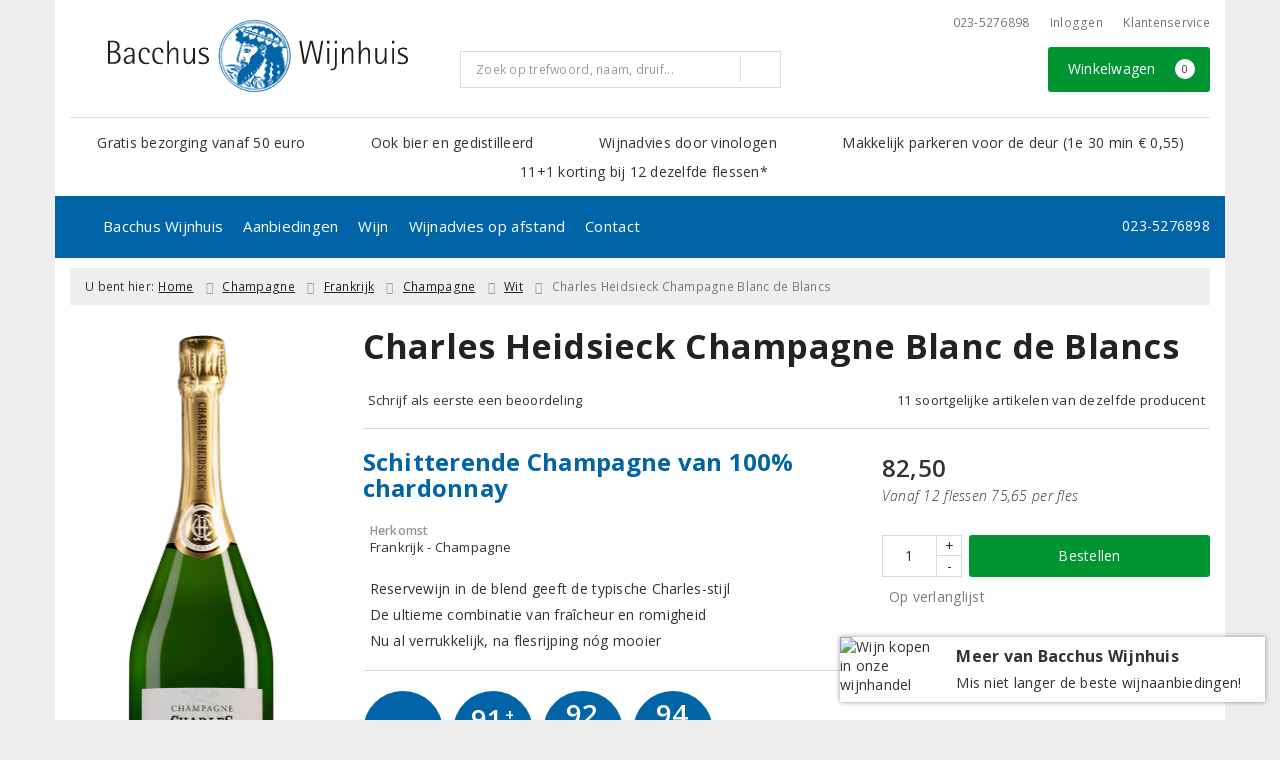

--- FILE ---
content_type: text/html; charset=UTF-8
request_url: https://www.bacchuswijnhuis.nl/product/1056190111/charles-heidsieck-champagne-blanc-de-blancs
body_size: 27866
content:
<!DOCTYPE html>
<html lang="nl">
<head>
    <meta charset="UTF-8">
    <meta name="viewport" content="width=device-width, initial-scale=1.0">
    <meta http-equiv="X-UA-Compatible" content="ie=edge">
    <meta name="csrf-token" content="qx6RqWpa0Yd59BNwYREd1M32lfd4xhmi5ssmmosF">
        <meta charset="utf-8">
<meta http-equiv="X-UA-Compatible" content="IE=edge">
<meta name="viewport" content="width=device-width, initial-scale=1.0, user-scalable=yes">

<meta property="og:type" content="website"/>
<meta property="og:title" content="Charles Heidsieck Champagne Blanc de Blancs  - Bacchus Wijnhuis"/>
    <meta property="og:description" content="De Blanc de Blancs mag sinds 2018 een relatief recente toevoeging zijn aan het Charles Heidsieck-portfolio, de liefde tussen Charles en chardonnay gaat ver terug. Al in 1906 maakte het huis monocru&amp;rsquo;s van chardonnay uit de C&amp;ocirc;te des Blancs, terwijl de eerste vintage Blanc de Blancs een feit was in 1949. Heidsiecks befaamde Blanc de Mill&amp;eacute;naires geldt bovendien als een van de allergrootste Champagnes.

Deze non-vintage Blanc de Blancs is een perfecte aanvulling op het assortiment. Waar vlaggenschip Blanc de Mill&amp;eacute;naires beroemd is om z&amp;rsquo;n indrukwekkende gerijpte karakter, is deze Champagne gemaakt op frisheid en jeugdig fruit, in combinatie met een verleidelijke, zijdezachte en romige structuur.



Om deze ultieme balans tussen fra&amp;icirc;cheur en een rijke, romige textuur te bereiken &amp;eacute;n de wijn de typische Charles-signatuur te geven, werkt chef&amp;nbsp;de caves Emilien Erard met een verhouding van ongeveer twee derde jonge wijn en een derde reservewijn van gemiddeld vijf jaar oud. De chardonnay komt voor 50% uit de C&amp;ocirc;te des Blancs, het overige deel komt uit Montagne de Reims en Montgueux. Na zorgvuldig blenden rijpt de wijn drie &amp;agrave; vier jaar op de gisten.

Het eindresultaat is een buitengewoon schitterende Blanc de Blancs: mooi fris en strak, met tonen van citrus(schil), groene appel, florale tonen en een kalkachtige mineraliteit. Tegelijk is de smaak vol en romig, met tonen van brioche, gebak en iets notigheid. De mousse is uitermate delicaat, de afdronk is eindeloos. Geniet van deze prachtwijn tussen nu en zo&amp;rsquo;n zeven jaar na de oogst, al dan niet in combinatie met een luxe en verfijnd (vis)gerecht.

Drinken of bewaren? 

Waar voor de meeste non vintage-Champagne geldt dat ze het best jong gedronken kunnen worden, kan een Champagne van dit kaliber ook uitstekend nog enkele jaren verder op fles rijpen. Al naar gelang uw voorkeur voor een jonge frisse of juist gerijptere stijl Champagne, kunt u de Blanc de Blancs meteen drinken, of nog tot zeven jaar bewaren. Omdat een non vintage-Champgane geen oogstjaar kan vermelden, heeft Heidsieck een bijzonder slimme oplossing bedacht. Op het achteretiket van de fles heeft het huis zowel de mise en cray&amp;egrave;res als de date de d&amp;eacute;gorgement vermeld. Eerstgenoemde datum geeft aan wanneer de Champagne de kelder ingegaan is om te rijpen op de lies, laatstgenoemde wanneer de gisten uit de fles verwijderd zijn en de Champagne definitief gebotteld is. Zo weet u niet alleen hoe lang de Champagne op het domein gerijpt heeft, maar ook tot wanneer u &amp;lsquo;m zelf nog kunt bewaren!"/>
<meta property="og:url"
      content="https://www.bacchuswijnhuis.nl/product/1056190111/charles-heidsieck-champagne-blanc-de-blancs"/>
    <meta property="og:site_name" content="Bacchus Wijnhuis"/>
    <meta property="og:image" content="https://www.bacchuswijnhuis.nl/product-images/111/1056190111/conversions/charles-heidsieck-champagne-blanc-de-blancs-search-result@2x.png"/>

<link rel="canonical" href="https://www.bacchuswijnhuis.nl/product/1056190111/charles-heidsieck-champagne-blanc-de-blancs">
    <title>Charles Heidsieck Champagne Blanc de Blancs  - Bacchus Wijnhuis</title>
    <meta name="description" content="De Blanc de Blancs mag sinds 2018 een relatief recente toevoeging zijn aan het Charles Heidsieck-portfolio, de liefde tussen Charles en chardonnay gaat ver terug. Al in 1906 maakte het huis monocru&amp;rsquo;s van chardonnay uit de C&amp;ocirc;te des Blancs, terwijl de eerste vintage Blanc de Blancs een feit was in 1949. Heidsiecks befaamde Blanc de Mill&amp;eacute;naires geldt bovendien als een van de allergrootste Champagnes.

Deze non-vintage Blanc de Blancs is een perfecte aanvulling op het assortiment. Waar vlaggenschip Blanc de Mill&amp;eacute;naires beroemd is om z&amp;rsquo;n indrukwekkende gerijpte karakter, is deze Champagne gemaakt op frisheid en jeugdig fruit, in combinatie met een verleidelijke, zijdezachte en romige structuur.



Om deze ultieme balans tussen fra&amp;icirc;cheur en een rijke, romige textuur te bereiken &amp;eacute;n de wijn de typische Charles-signatuur te geven, werkt chef&amp;nbsp;de caves Emilien Erard met een verhouding van ongeveer twee derde jonge wijn en een derde reservewijn van gemiddeld vijf jaar oud. De chardonnay komt voor 50% uit de C&amp;ocirc;te des Blancs, het overige deel komt uit Montagne de Reims en Montgueux. Na zorgvuldig blenden rijpt de wijn drie &amp;agrave; vier jaar op de gisten.

Het eindresultaat is een buitengewoon schitterende Blanc de Blancs: mooi fris en strak, met tonen van citrus(schil), groene appel, florale tonen en een kalkachtige mineraliteit. Tegelijk is de smaak vol en romig, met tonen van brioche, gebak en iets notigheid. De mousse is uitermate delicaat, de afdronk is eindeloos. Geniet van deze prachtwijn tussen nu en zo&amp;rsquo;n zeven jaar na de oogst, al dan niet in combinatie met een luxe en verfijnd (vis)gerecht.

Drinken of bewaren? 

Waar voor de meeste non vintage-Champagne geldt dat ze het best jong gedronken kunnen worden, kan een Champagne van dit kaliber ook uitstekend nog enkele jaren verder op fles rijpen. Al naar gelang uw voorkeur voor een jonge frisse of juist gerijptere stijl Champagne, kunt u de Blanc de Blancs meteen drinken, of nog tot zeven jaar bewaren. Omdat een non vintage-Champgane geen oogstjaar kan vermelden, heeft Heidsieck een bijzonder slimme oplossing bedacht. Op het achteretiket van de fles heeft het huis zowel de mise en cray&amp;egrave;res als de date de d&amp;eacute;gorgement vermeld. Eerstgenoemde datum geeft aan wanneer de Champagne de kelder ingegaan is om te rijpen op de lies, laatstgenoemde wanneer de gisten uit de fles verwijderd zijn en de Champagne definitief gebotteld is. Zo weet u niet alleen hoe lang de Champagne op het domein gerijpt heeft, maar ook tot wanneer u &amp;lsquo;m zelf nog kunt bewaren!">
    <meta name="robots" content="index, follow">



<link rel="dns-prefetch" href="//cdnjs.cloudflare.com"/>

<link rel="icon"
      href="/assets/front/2023/img/favicon/favicon.ico"
      type="image/x-icon">
<link rel="icon"
      href="/assets/front/2023/img/favicon/favicon-16x16.png"
      type="image/png" sizes="16x16">
<link rel="icon"
      href="/assets/front/2023/img/favicon/favicon-32x32.png"
      type="image/png" sizes="32x32">
<meta name="format-detection" content="telephone=no">

<script>window.dataLayer=[{"event":"view_item","ecommerce":{"items":[{"item_id":1056190111,"item_name":"Charles Heidsieck Champagne Blanc de Blancs","affiliation":"","currency":"EUR","discount":"","item_brand":"Charles Heidsieck","item_category":"Champagne Wit","price":"82.5000","quantity":1,"is_promotion":0}]}}];</script>

    <link rel="stylesheet" href="/assets/front/base/js/cookieconsent-vendor.css?id=a0e751d5690dfc80397b21b22ca18f67">
<link rel="stylesheet" href="/assets/front/base/css/cookie-consent-notice.css?id=952c4a7a61ba1b2cf8fdd3b9e96e3787">
<script>
    window.dataLayer = window.dataLayer || [];
    window.CookieConsentNoticeSettings = {"accept_btn_text":"Accepteren","accept_all_btn_text":"Accepteer alles","deny_btn_text":"Weigeren","deny_all_btn_text":"Weiger alles","user_choice_btn_text":"Laat mij kiezen","save_btn_text":"Opslaan","primary_description":"Deze website maakt gebruik van cookies. Cookies zijn kleine tekstbestanden die bij een bezoek op de website worden geplaatst op uw computer, mobiele telefoon of tablet. <br><br> We gebruiken cookies (en vergelijkbare technieken) om uw websitebezoek makkelijker en persoonlijker voor u te maken. We plaatsen altijd functionele en analytische cookies. De functionele cookies zorgen ervoor dat de website goed werkt. En met de analytische cookies kunnen we het bezoekersgedrag analyseren en hiermee de website weer verbeteren.","functional_description":"Functionele cookies zijn cookies die nodig zijn om de website goed te laten werken en worden niet met derden gedeeld.","analytics_description":"Analytische cookies zijn cookies die nodig zijn om te analyseren wat er op de website beter zou kunnen en verstuurt waar nodig alleen anonieme data aan derden.","ads_description":"Advertentie cookies worden gebruikt om bezoekers relevante advertenties en marketingcampagnes te tonen. Deze cookies volgen bezoekers over verschillende websites en verzamelen informatie om op maat gemaakte advertenties aan te bieden.","tracking_description":"Tracking cookies zijn bedoeld om gebruikersactiviteiten over het internet te volgen. Ze helpen bij het in kaart brengen van surfgedrag en worden vaak gebruikt om een persoonlijk profiel van de gebruikersinteresses op te bouwen, wat kan leiden tot gerichtere reclame.","personalized_description":"Gepersonaliseerde cookies worden gebruikt om een meer gepersonaliseerde gebruikerservaring te bieden. Door deze cookies kan de website zich bepaalde voorkeuren en keuzes van de gebruiker herinneren, wat zorgt voor een meer relevante en aangepaste inhoud.","additional_description":"De functionele- en analytische cookies hebben geen impact op uw privacy, hiervoor hoeven we dus geen expliciete toestemming te vragen. We vragen dus enkel uw toestemming voor het gebruik van tracking cookies! De informatie van deze cookies wordt voor maximaal 30 dagen bewaard. U kunt cookies altijd zelf uitzetten of ze van uw apparaat verwijderen. Hoe u dat kunt doen verschilt per soort internetbrowser en apparaat. Voor de cookies die sociale media en derde partijen plaatsen en de mogelijke gegevens die zij hiermee verzamelen, verwijzen wij u naar de verklaringen van deze partijen op hun eigen websites.","learn_more_description":"Wilt u meer weten over ons cookiebeleid? Of heeft u vragen over de Algemene Verordening Gegevensbescherming (AVG)? Neem dan contact met ons op."};

    function gtag() {
        dataLayer.push(arguments);
    }

    gtag('consent', 'default', {
        'ad_storage': 'denied',
        'analytics_storage': 'denied',
        'ad_personalization': 'denied',
        'ad_user_data': 'denied'
    });
</script>


    
        <!-- Google Tag Manager -->
    <script>(function (w, d, s, l, i) {
            w[l] = w[l] || [];
            w[l].push({
                'gtm.start':
                    new Date().getTime(), event: 'gtm.js'
            });
            var f = d.getElementsByTagName(s)[0],
                j = d.createElement(s), dl = l != 'dataLayer' ? '&l=' + l : '';
            j.async = true;
            j.src =
                'https://www.googletagmanager.com/gtm.js?id=' + i + dl;
            f.parentNode.insertBefore(j, f);
        })(window, document, 'script', 'dataLayer', 'GTM-MJLNLWK');</script>
    <!-- End Google Tag Manager -->


    <link rel="preload" href="/assets/fonts/opensans/memtYaGs126MiZpBA-UFUIcVXSCEkx2cmqvXlWqWt06FxZCJgvAQ.woff2" as="font" type="font/woff2" crossorigin>
<link rel="preload" href="/assets/fonts/opensans/memtYaGs126MiZpBA-UFUIcVXSCEkx2cmqvXlWqWuU6FxZCJgg.woff2" as="font" type="font/woff2" crossorigin>
<link rel="preload" href="/assets/fonts/opensans/memvYaGs126MiZpBA-UvWbX2vVnXBbObj2OVTS-mu0SC55I.woff2" as="font" type="font/woff2" crossorigin>
<link rel="preload" href="/assets/fonts/opensans/memvYaGs126MiZpBA-UvWbX2vVnXBbObj2OVTSGmu0SC55K5gw.woff2" as="font" type="font/woff2" crossorigin>
<link rel="preload" href="/assets/fonts/opensans/memvYaGs126MiZpBA-UvWbX2vVnXBbObj2OVTSOmu0SC55K5gw.woff2" as="font" type="font/woff2" crossorigin>
<link rel="preload" href="/assets/fonts/opensans/memvYaGs126MiZpBA-UvWbX2vVnXBbObj2OVTSymu0SC55K5gw.woff2" as="font" type="font/woff2" crossorigin>
<link rel="preload" href="/assets/front/base/css/fonts.css" as="style">
<link rel="stylesheet" href="/assets/front/base/css/fonts.css" media="print" onload="this.media='all'">
    <link rel="stylesheet" href="/assets/vendor/bootstrap/dist/css/bootstrap.min.css?id=1769156908">
    <link rel="stylesheet"
          href="/assets/vendor_manual/magiczoomplus/css/magiczoomplus.css?id=1769156908">

    <link rel="stylesheet" href="/assets/front/base/css/vendor.css?id=59d5a417b085cef4d075de04bcbad968">
    <link rel="stylesheet"
          href="/assets/vendor_manual/fontawesome-pro/css/all.min.css?id=1769156908">
    <link rel="stylesheet" href="/assets/front/2023/css/base.css?id=8cd31f9ddc2f8f64fa846340e8f15948">

                        <script type="application/ld+json">
    {"@context":"http:\/\/schema.org\/","@type":"WebPage","breadcrumb":{"@type":"BreadcrumbList","itemListElement":[{"@type":"ListItem","position":1,"nextItem":"https:\/\/www.bacchuswijnhuis.nl\/wijn","item":{"@id":"https:\/\/www.bacchuswijnhuis.nl","name":"Home"}},{"@type":"ListItem","position":2,"previousItem":"https:\/\/www.bacchuswijnhuis.nl","nextItem":"https:\/\/www.bacchuswijnhuis.nl\/wit","item":{"@id":"https:\/\/www.bacchuswijnhuis.nl\/wijn","name":"Wijnen"}},{"@type":"ListItem","position":3,"previousItem":"https:\/\/www.bacchuswijnhuis.nl\/wijn","item":{"@id":"https:\/\/www.bacchuswijnhuis.nl\/wit","name":"Witte wijnen"}}]},"mainEntity":{"@type":"Product","url":"http:\/\/www.bacchuswijnhuis.nl\/product\/1056190111\/charles-heidsieck-champagne-blanc-de-blancs","productID":1056190111,"name":"Charles Heidsieck Champagne Blanc de Blancs","description":"De Blanc de Blancs mag sinds 2018 een relatief recente toevoeging zijn aan het Charles Heidsieck-portfolio, de liefde tussen Charles en chardonnay gaat ver terug. Al in 1906 maakte het huis monocru&rsquo;s van chardonnay uit de C&ocirc;te des Blancs, terwijl de eerste vintage Blanc de Blancs een feit was in 1949. Heidsiecks befaamde Blanc de Mill&eacute;naires geldt bovendien als een van de allergrootste Champagnes. Deze non-vintage Blanc de Blancs is een perfecte aanvulling op het assortiment. Waar vlaggenschip Blanc de Mill&eacute;naires beroemd is om z&rsquo;n indrukwekkende gerijpte karakter, is deze Champagne gemaakt op frisheid en jeugdig fruit, in combinatie met een verleidelijke, zijdezachte en romige structuur.","image":"https:\/\/www.bacchuswijnhuis.nl\/product-images\/111\/1056190111\/conversions\/charles-heidsieck-champagne-blanc-de-blancs-hi-res.png","color":"Wit","sku":"686443","offers":{"@type":"Offer","priceCurrency":"EUR","price":"82.50","itemCondition":"http:\/\/schema.org\/NewCondition","availability":"http:\/\/schema.org\/InStock","seller":{"@type":"Organization","name":"Bacchus Wijnhuis","url":"https:\/\/www.bacchuswijnhuis.nl","address":{"@type":"PostalAddress","streetAddress":"Kleverparkweg 22","postalCode":"2023 CE","addressRegion":"Noord-Holland","addressLocality":"Haarlem"},"contactPoint":{"@type":"ContactPoint","contactType":"customer service","areaServed":"NL","email":"info@bacchuswijnhuis.nl","telephone":"+3123-5276898"}}}}}
</script>
    </head>
<body class="frontoffice route-frontofficeproduct-detail template-1 page-397">
        
    <noscript><iframe src="//www.googletagmanager.com/ns.html?id=GTM-MJLNLWK" height="0" width="0" style="display:none;visibility:hidden"></iframe></noscript>
    

    <div class="topheader">
    <div class="hidden-md hidden-lg">
        <header class="header">
    <div class="nav-container sticky">
        <div class="container">
            <div class="flex-container">
                <div class="flex-wrap">
                    <div class="mobile-menu-icon">
                        <i class="fal fa-bars"></i>
                        <span class="text">Menu</span>
                    </div>
                </div>

                <div class="flex-wrap">
                    <a href="/" title="Bacchus Wijnhuis" class="logo">
                        <img data-src="https://www.bacchuswijnhuis.nl/assets/front/2023/img/logo/logo.svg?v=2" alt="Logo" class="lazy img-svg img-responsive"><noscript><img src="https://www.bacchuswijnhuis.nl/assets/front/2023/img/logo/logo.svg?v=2" alt="Logo" class="lazy img-svg img-responsive"></noscript>


                    </a>
                </div>

                <div class="flex-wrap">
                    <div class="header-icon login">
                        <a href="https://www.bacchuswijnhuis.nl/account/verlanglijst" title="Mijn verlanglijst">
                            <i class="fal fa-heart"></i>
                            <span class="text">Verlanglijst</span>
                        </a>
                    </div>

                    <div class="header-icon cart-btn">
                        <a href="https://www.bacchuswijnhuis.nl/winkelwagen" title="Bekijk winkelwagen" class="show-cart-link">
                            <i class="fal fa-shopping-cart"></i>
                            <span id="cart-sum" class="cart-totals"></span>
                            <span class="text">Winkelwagen</span>
                        </a>
                    </div>
                </div>
            </div>
        </div>
    </div>
</header>
    </div>

    
    <div class="hidden-xs hidden-xs-sm hidden-sm">
        <div class="container header-wrapper">
    <header class="header flex">
        <div class="logo">
            <a href="/" title="Bacchus Wijnhuis">
                <img data-src="https://www.bacchuswijnhuis.nl/assets/front/2023/img/logo/logo.svg?v=2" alt="Logo" class="lazy img-svg img-responsive"><noscript><img src="https://www.bacchuswijnhuis.nl/assets/front/2023/img/logo/logo.svg?v=2" alt="Logo" class="lazy img-svg img-responsive"></noscript>


                            </a>
        </div>

        <div class="wrapper">
            <div class="topbar">
                <div class="shop_custom_top">
                                    </div>

                <div class="top-navbar">
                    <ul class="nav-options">
    
    <li class="phone">
        
                    <a href="tel:+31235276898" title="Neem contact met ons op">
                                    <i class="far fa-phone fa-flip-horizontal"></i>
                                023-5276898
            </a>
            </li>

    <li id="header_nav_useritem"></li>

    <li class="item-service">
        <a href="https://www.bacchuswijnhuis.nl/klantenservice" title="Klantenservice" class="customer-service-btn text-center right">
            <i class="far fa-comment-alt-smile fa-flip-horizontal"></i> Klantenservice
        </a>
    </li>
</ul>                </div>
            </div>

            <div class="search">
                                <div class="searchbar ">
    <form method="GET" action="https://www.bacchuswijnhuis.nl/zoeken" accept-charset="UTF-8" class="">
        <div class="input-group">
            <input class="form-control input-lg main-search-field main-search-field-header" placeholder="Zoek op trefwoord, naam, druif..." autocomplete="off" name="s" type="text">
            <span class="clear-search-button clear-main-search-header">
                <i class="fa fa-times-circle"></i>
            </span>
            <span class="input-group-btn">
                <button class="btn btn-primary btn-lg" type="submit">
                    <i class="far fa-search"></i>
                </button>
            </span>
        </div>
    </form>
    <div class="quick-search-window"></div>
</div>

            </div>

            <div class="shopping-wrapper">
                <div class="shop_custom_right">
                                    </div>

                <div class="cart-container" id="cart_header">
                    <div class="shoppingcart">
                        <a href="https://www.bacchuswijnhuis.nl/winkelwagen" title="Winkelwagen" class="text-center button btn-success" role="button">
    <i class="fal fa-shopping-cart"></i> Winkelwagen <span class="badge cart-totals"></span>
</a>                    </div>
                </div>
            </div>
        </div>
    </header>

    <div class="row no-gutter usps-header  hidden-xs hidden-sm ">
        <ul>
                            <li class="usp-item first">
                                            <i class="far fa-check"></i> <span>Gratis bezorging vanaf 50 euro</span>
                                    </li>
                            <li class="usp-item">
                                            <i class="far fa-check"></i> <span>Ook bier en gedistilleerd</span>
                                    </li>
                            <li class="usp-item">
                                            <i class="far fa-check"></i> <span>Wijnadvies door vinologen</span>
                                    </li>
                            <li class="usp-item">
                                            <i class="far fa-check"></i> <span>Makkelijk parkeren voor de deur (1e 30 min € 0,55)</span>
                                    </li>
                            <li class="usp-item">
                                            <i class="far fa-check"></i> <span>11+1 korting bij 12 dezelfde flessen*</span>
                                    </li>
                    </ul>
    </div>
</div>
        <div class="nav-wrapper">
    <div class="container nav-container desktop">
        <nav class="navbar navbar-default">
            <div class="collapse navbar-collapse" id="navbar-collapse-1">
                <ul class="nav navbar-nav main-nav">
                    <li class="mobile-home">
                        <a href="/">
                                                            <i class="fas fa-home"></i>
                                                            <span></span>
                        </a>
                    </li>

                    <li class="dropdown mega-dropdown">
                    <a href="#" class="dropdown-toggle" data-toggle="dropdown">
                Bacchus Wijnhuis
                <span class="hidden-xs hidden-sm"><i class="far fa-angle-down"></i></span>
                <span class="hidden-md hidden-lg"><i class="fal fa-angle-right"></i></span>
            </a>

            <ul class="dropdown-menu mega-dropdown-menu row">
                <li class="col-md-3">
                    <ul class="clearfix">
                        <li class="dropdown-header ">
                    Bacchus Wijnhuis
                </li>
                <li>
                    <ul class="clearfix">
                                            </ul>
                </li>
                                            <li class="item-url">
                    <a href="/onze-winkel" >
                        Onze winkel
                    </a>
                </li>
                <li>
                    <ul class="clearfix">
                                            </ul>
                </li>
                                                                                    </ul>
                </li>
                                            <li class="col-md-3">
                    <ul class="clearfix">
                        <li class="dropdown-header ">
                    Nieuws
                </li>
                <li>
                    <ul class="clearfix">
                                            </ul>
                </li>
                                            <li class="item-url">
                    <a href="/aanmelden-nieuwsbrief" >
                        Aanmelden nieuwsbrief
                    </a>
                </li>
                <li>
                    <ul class="clearfix">
                                            </ul>
                </li>
                                            <li class="item-url">
                    <a href="/persreferenties" >
                        Persreferenties
                    </a>
                </li>
                <li>
                    <ul class="clearfix">
                                            </ul>
                </li>
                                        </ul>
                </li>
                                            <li class="col-md-3">
                    <ul class="clearfix">
                        <li class="dropdown-header ">
                    Klantenservice
                </li>
                <li>
                    <ul class="clearfix">
                                            </ul>
                </li>
                                            <li class="item-url">
                    <a href="/klantenservice" >
                        Klantenservice
                    </a>
                </li>
                <li>
                    <ul class="clearfix">
                                            </ul>
                </li>
                                            <li class="item-url">
                    <a href="/klantenservice/veelgestelde-vragen" >
                        Veelgestelde vragen
                    </a>
                </li>
                <li>
                    <ul class="clearfix">
                                            </ul>
                </li>
                                            <li class="item-url">
                    <a href="/klantenservice/privacybeleid" >
                        Privacybeleid
                    </a>
                </li>
                <li>
                    <ul class="clearfix">
                                            </ul>
                </li>
                                        </ul>
                </li>
                                </ul>
            </li>
    <li class="dropdown mega-dropdown">
                    <a href="#" class="dropdown-toggle" data-toggle="dropdown">
                Aanbiedingen
                <span class="hidden-xs hidden-sm"><i class="far fa-angle-down"></i></span>
                <span class="hidden-md hidden-lg"><i class="fal fa-angle-right"></i></span>
            </a>

            <ul class="dropdown-menu mega-dropdown-menu row">
                <li class="col-md-3">
                    <ul class="clearfix">
                        <li class="dropdown-header ">
                    Aanbiedingen
                </li>
                <li>
                    <ul class="clearfix">
                                            </ul>
                </li>
                                            <li class="item-url">
                    <a href="/wijnbericht-aanbiedingen" >
                        Maandaanbiedingen
                    </a>
                </li>
                <li>
                    <ul class="clearfix">
                                            </ul>
                </li>
                                            <li class="item-url">
                    <a href="/exclusieve-wijnen" >
                        Exclusieve wijnen
                    </a>
                </li>
                <li>
                    <ul class="clearfix">
                                            </ul>
                </li>
                                            <li class="divider"></li>
                <li>
                    <ul class="clearfix">
                                            </ul>
                </li>
                                            <li class="dropdown-header ">
                    Vermeldingen
                </li>
                <li>
                    <ul class="clearfix">
                                            </ul>
                </li>
                                            <li class="item-url">
                    <a href="/de-grote-hamersma" >
                        De Grote Hamersma
                    </a>
                </li>
                <li>
                    <ul class="clearfix">
                                            </ul>
                </li>
                                            <li class="divider"></li>
                <li>
                    <ul class="clearfix">
                                            </ul>
                </li>
                                            <li class="dropdown-header ">
                    Voor u geselecteerd
                </li>
                <li>
                    <ul class="clearfix">
                                            </ul>
                </li>
                                                                                    </ul>
                </li>
                                            <li class="col-md-3">
                    <ul class="clearfix">
                        <li class="dropdown-header ">
                    Wijn &amp; Spijs
                </li>
                <li>
                    <ul class="clearfix">
                                            </ul>
                </li>
                                            <li>
                                            <a href="/wijnenspijs">
                                                        <img data-src="https://www.bacchuswijnhuis.nl/beeld/17913/wijn-en-de-franse-keuken-thumb.jpg" alt="Wijn en de franse keuken" class="lazy img-responsive"><noscript><img src="https://www.bacchuswijnhuis.nl/beeld/17913/wijn-en-de-franse-keuken-thumb.jpg" alt="Wijn en de franse keuken" class="lazy img-responsive"></noscript>
                                                    </a>
                                    </li>
                <li>
                    <ul class="clearfix">
                                            </ul>
                </li>
                                            <li style="position:relative;" class="wysiwyg">
                    <p>Wie van eten en koken houdt, komt vroeg of laat terecht bij de echte klassiekers uit de Franse keuken.</p>

<p><a href="/wijnenspijs/wijn-en-de-franse-keuken">Lees verder</a>&nbsp;<span class="fa-angle-right far" style="color:#000000"></span></p>
                </li>
                <li>
                    <ul class="clearfix">
                                            </ul>
                </li>
                                        </ul>
                </li>
                                            <li class="col-md-6">
                    <ul class="clearfix">
                        <li>
                                            <a href="/de-grote-hamersma">
                                                        <img data-src="https://www.bacchuswijnhuis.nl/beeld/44331/dia-de-grote-hamersma.jpg" alt="De Grote Hamersma" class="lazy img-responsive"><noscript><img src="https://www.bacchuswijnhuis.nl/beeld/44331/dia-de-grote-hamersma.jpg" alt="De Grote Hamersma" class="lazy img-responsive"></noscript>
                                                    </a>
                                    </li>
                <li>
                    <ul class="clearfix">
                                            </ul>
                </li>
                                        </ul>
                </li>
                                </ul>
            </li>
    <li class="dropdown mega-dropdown">
                    <a href="#" class="dropdown-toggle" data-toggle="dropdown">
                Wijn
                <span class="hidden-xs hidden-sm"><i class="far fa-angle-down"></i></span>
                <span class="hidden-md hidden-lg"><i class="fal fa-angle-right"></i></span>
            </a>

            <ul class="dropdown-menu mega-dropdown-menu row">
                <li class="col-md-3">
                    <ul class="clearfix">
                        <li class="dropdown-header ">
                    Soort
                </li>
                <li>
                    <ul class="clearfix">
                                            </ul>
                </li>
                                            <li class="item-url">
                    <a href="/rood" >
                        Rode wijn
                    </a>
                </li>
                <li>
                    <ul class="clearfix">
                                            </ul>
                </li>
                                            <li class="item-url">
                    <a href="/wit" >
                        Witte wijn
                    </a>
                </li>
                <li>
                    <ul class="clearfix">
                                            </ul>
                </li>
                                            <li class="item-url">
                    <a href="/rose" >
                        Rosé
                    </a>
                </li>
                <li>
                    <ul class="clearfix">
                                            </ul>
                </li>
                                            <li class="divider"></li>
                <li>
                    <ul class="clearfix">
                                            </ul>
                </li>
                                            <li class="item-url">
                    <a href="/wijnpakket" >
                        Wijnpakketten
                    </a>
                </li>
                <li>
                    <ul class="clearfix">
                                            </ul>
                </li>
                                            <li class="item-url">
                    <a href="/champagne" >
                        Champagne
                    </a>
                </li>
                <li>
                    <ul class="clearfix">
                                            </ul>
                </li>
                                            <li class="item-url">
                    <a href="/prosecco" >
                        Prosecco
                    </a>
                </li>
                <li>
                    <ul class="clearfix">
                                            </ul>
                </li>
                                            <li class="item-url">
                    <a href="/cava" >
                        Cava
                    </a>
                </li>
                <li>
                    <ul class="clearfix">
                                            </ul>
                </li>
                                            <li class="item-url">
                    <a href="/dessertwijn" >
                        Dessertwijn
                    </a>
                </li>
                <li>
                    <ul class="clearfix">
                                            </ul>
                </li>
                                        </ul>
                </li>
                                            <li class="col-md-3">
                    <ul class="clearfix">
                        <li class="dropdown-header ">
                    Land
                </li>
                <li>
                    <ul class="clearfix">
                                            </ul>
                </li>
                                            <li class="item-url">
                    <a href="/frankrijk" >
                        Frankrijk
                    </a>
                </li>
                <li>
                    <ul class="clearfix">
                                            </ul>
                </li>
                                            <li class="item-url">
                    <a href="/italie" >
                        Italië
                    </a>
                </li>
                <li>
                    <ul class="clearfix">
                                            </ul>
                </li>
                                            <li class="item-url">
                    <a href="/spanje" >
                        Spanje
                    </a>
                </li>
                <li>
                    <ul class="clearfix">
                                            </ul>
                </li>
                                            <li class="item-url">
                    <a href="/portugal" >
                        Portugal
                    </a>
                </li>
                <li>
                    <ul class="clearfix">
                                            </ul>
                </li>
                                            <li class="item-url">
                    <a href="/duitsland" >
                        Duitsland
                    </a>
                </li>
                <li>
                    <ul class="clearfix">
                                            </ul>
                </li>
                                            <li class="divider"></li>
                <li>
                    <ul class="clearfix">
                                            </ul>
                </li>
                                            <li class="item-url">
                    <a href="/wijn" >
                        Alle landen
                    </a>
                </li>
                <li>
                    <ul class="clearfix">
                                            </ul>
                </li>
                                        </ul>
                </li>
                                            <li class="col-md-3">
                    <ul class="clearfix">
                        <li class="dropdown-header ">
                    Druif
                </li>
                <li>
                    <ul class="clearfix">
                                            </ul>
                </li>
                                            <li class="item-url">
                    <a href="/chardonnay" >
                        Chardonnay
                    </a>
                </li>
                <li>
                    <ul class="clearfix">
                                            </ul>
                </li>
                                            <li class="item-url">
                    <a href="/merlot" >
                        Merlot
                    </a>
                </li>
                <li>
                    <ul class="clearfix">
                                            </ul>
                </li>
                                            <li class="item-url">
                    <a href="/sauvignon-blanc" >
                        Sauvignon Blanc
                    </a>
                </li>
                <li>
                    <ul class="clearfix">
                                            </ul>
                </li>
                                            <li class="item-url">
                    <a href="/pinot-noir" >
                        Pinot Noir
                    </a>
                </li>
                <li>
                    <ul class="clearfix">
                                            </ul>
                </li>
                                            <li class="item-url">
                    <a href="/syrah" >
                        Syrah
                    </a>
                </li>
                <li>
                    <ul class="clearfix">
                                            </ul>
                </li>
                                            <li class="divider"></li>
                <li>
                    <ul class="clearfix">
                                            </ul>
                </li>
                                            <li class="item-url">
                    <a href="/wijn" >
                        Alle druivenrassen
                    </a>
                </li>
                <li>
                    <ul class="clearfix">
                                            </ul>
                </li>
                                        </ul>
                </li>
                                            <li class="col-md-3">
                    <ul class="clearfix">
                        <li class="dropdown-header ">
                    Prijs
                </li>
                <li>
                    <ul class="clearfix">
                                            </ul>
                </li>
                                            <li class="item-url">
                    <a href="/zoeken?prijs=0-5.0" >
                        Tot € 5,-
                    </a>
                </li>
                <li>
                    <ul class="clearfix">
                                            </ul>
                </li>
                                            <li class="item-url">
                    <a href="/zoeken?prijs=5.0-8.0" >
                        € 5,- tot € 8,-
                    </a>
                </li>
                <li>
                    <ul class="clearfix">
                                            </ul>
                </li>
                                            <li class="item-url">
                    <a href="/zoeken?prijs=8.0-15.0" >
                        € 8,- tot € 15,-
                    </a>
                </li>
                <li>
                    <ul class="clearfix">
                                            </ul>
                </li>
                                            <li class="item-url">
                    <a href="/zoeken?prijs=15.0-*" >
                        vanaf € 15,-
                    </a>
                </li>
                <li>
                    <ul class="clearfix">
                                            </ul>
                </li>
                                        </ul>
                </li>
                                </ul>
            </li>
    <li class="dropdown mega-dropdown">
                                        <a href="/wijnadvies-op-afstand" >
                        Wijnadvies op afstand
                        <span></span>
                    </a>
                                </li>
    <li class="dropdown mega-dropdown">
                                        <a href="/contact" >
                        Contact
                        <span></span>
                    </a>
                                </li>
    <li class="dropdown mega-dropdown">
                                </li>
    <li class="dropdown mega-dropdown">
                                                                        </li>


                    <ul class="nav navbar-nav pull-right">
                        
                        <li class="cart-scroll search">
                            <a href="#" class="show-top-search"><i class="far fa-search"></i></a>
                        </li>

                        <li class="cart-scroll cart">
                            <a  href="https://www.bacchuswijnhuis.nl/winkelwagen" class="show-cart-link">
                                <i class="fal fa-shopping-cart"></i>
                            </a>
                        </li>

                                            </ul>

                                            <ul class="nav navbar-nav pull-right show-phone">
                            <li class="phone">
                                                                    <i class="fas fa-phone fa-flip-horizontal"></i>
                                
                                                                    <span>
                                        <a href="tel:+31235276898" title="Neem contact met ons op">
                                            023-5276898
                                        </a>
                                    </span>
                                                            </li>
                        </ul>
                                    </ul>
            </div>
        </nav>
    </div>
</div>
    </div>

    <div class="hidden-md hidden-lg">
        <div class="search-field">
            <div class="searchbar ">
    <form method="GET" action="https://www.bacchuswijnhuis.nl/zoeken" accept-charset="UTF-8" class="">
        <div class="input-group">
            <input class="form-control input-lg main-search-field main-search-field-mobile-header" placeholder="Zoek op trefwoord, naam, druif..." autocomplete="off" name="s" type="text">
            <span class="clear-search-button clear-main-search-mobile-header">
                <i class="fa fa-times-circle"></i>
            </span>
            <span class="input-group-btn">
                <button class="btn btn-primary btn-lg" type="submit">
                    <i class="far fa-search"></i>
                </button>
            </span>
        </div>
    </form>
    <div class="quick-search-window"></div>
</div>

        </div>
    </div>
</div>

<div class="mobile-sidebar hidden-md hidden-lg">
    <div class="heading clearfix">
        <div class="col-xs-1 no-padding">
            <div class="mobile-menu-icon menu-btn">
                <i class="fal fa-bars bars-icon"></i>
                <span class="return-icon">
                    <i class="far fa-chevron-left"></i>
                </span>
                <span class="text"></span>
            </div>
        </div>

        <div class="col-xs-10 no-padding title"></div>

        <div class="col-xs-1 no-padding">
            <div class="mobile-menu-icon close-btn">
                <i class="fal fa-times"></i>
                <span class="text">Sluiten</span>
            </div>
        </div>
    </div>

    <div class="menu-content-wrapper">
        <nav class="mobile-menu">
            <ul class="main-menu">
                <li><a href="/" title="Bacchus Wijnhuis">Home</a></li>

                <li class="dropdown mega-dropdown">
                    <a href="#" class="dropdown-toggle" data-toggle="dropdown">
                Bacchus Wijnhuis
                <span class="hidden-xs hidden-sm"><i class="far fa-angle-down"></i></span>
                <span class="hidden-md hidden-lg"><i class="fal fa-angle-right"></i></span>
            </a>

            <ul class="dropdown-menu mega-dropdown-menu row">
                <li class="col-md-3">
                    <ul class="clearfix">
                        <li class="dropdown-header ">
                    Bacchus Wijnhuis
                </li>
                <li>
                    <ul class="clearfix">
                                            </ul>
                </li>
                                            <li class="item-url">
                    <a href="/onze-winkel" >
                        Onze winkel
                    </a>
                </li>
                <li>
                    <ul class="clearfix">
                                            </ul>
                </li>
                                                                                    </ul>
                </li>
                                            <li class="col-md-3">
                    <ul class="clearfix">
                        <li class="dropdown-header ">
                    Nieuws
                </li>
                <li>
                    <ul class="clearfix">
                                            </ul>
                </li>
                                            <li class="item-url">
                    <a href="/aanmelden-nieuwsbrief" >
                        Aanmelden nieuwsbrief
                    </a>
                </li>
                <li>
                    <ul class="clearfix">
                                            </ul>
                </li>
                                            <li class="item-url">
                    <a href="/persreferenties" >
                        Persreferenties
                    </a>
                </li>
                <li>
                    <ul class="clearfix">
                                            </ul>
                </li>
                                        </ul>
                </li>
                                            <li class="col-md-3">
                    <ul class="clearfix">
                        <li class="dropdown-header ">
                    Klantenservice
                </li>
                <li>
                    <ul class="clearfix">
                                            </ul>
                </li>
                                            <li class="item-url">
                    <a href="/klantenservice" >
                        Klantenservice
                    </a>
                </li>
                <li>
                    <ul class="clearfix">
                                            </ul>
                </li>
                                            <li class="item-url">
                    <a href="/klantenservice/veelgestelde-vragen" >
                        Veelgestelde vragen
                    </a>
                </li>
                <li>
                    <ul class="clearfix">
                                            </ul>
                </li>
                                            <li class="item-url">
                    <a href="/klantenservice/privacybeleid" >
                        Privacybeleid
                    </a>
                </li>
                <li>
                    <ul class="clearfix">
                                            </ul>
                </li>
                                        </ul>
                </li>
                                </ul>
            </li>
    <li class="dropdown mega-dropdown">
                    <a href="#" class="dropdown-toggle" data-toggle="dropdown">
                Aanbiedingen
                <span class="hidden-xs hidden-sm"><i class="far fa-angle-down"></i></span>
                <span class="hidden-md hidden-lg"><i class="fal fa-angle-right"></i></span>
            </a>

            <ul class="dropdown-menu mega-dropdown-menu row">
                <li class="col-md-3">
                    <ul class="clearfix">
                        <li class="dropdown-header ">
                    Aanbiedingen
                </li>
                <li>
                    <ul class="clearfix">
                                            </ul>
                </li>
                                            <li class="item-url">
                    <a href="/wijnbericht-aanbiedingen" >
                        Maandaanbiedingen
                    </a>
                </li>
                <li>
                    <ul class="clearfix">
                                            </ul>
                </li>
                                            <li class="item-url">
                    <a href="/exclusieve-wijnen" >
                        Exclusieve wijnen
                    </a>
                </li>
                <li>
                    <ul class="clearfix">
                                            </ul>
                </li>
                                            <li class="divider"></li>
                <li>
                    <ul class="clearfix">
                                            </ul>
                </li>
                                            <li class="dropdown-header ">
                    Vermeldingen
                </li>
                <li>
                    <ul class="clearfix">
                                            </ul>
                </li>
                                            <li class="item-url">
                    <a href="/de-grote-hamersma" >
                        De Grote Hamersma
                    </a>
                </li>
                <li>
                    <ul class="clearfix">
                                            </ul>
                </li>
                                            <li class="divider"></li>
                <li>
                    <ul class="clearfix">
                                            </ul>
                </li>
                                            <li class="dropdown-header ">
                    Voor u geselecteerd
                </li>
                <li>
                    <ul class="clearfix">
                                            </ul>
                </li>
                                                                                    </ul>
                </li>
                                            <li class="col-md-3">
                    <ul class="clearfix">
                        <li class="dropdown-header ">
                    Wijn &amp; Spijs
                </li>
                <li>
                    <ul class="clearfix">
                                            </ul>
                </li>
                                            <li>
                                            <a href="/wijnenspijs">
                                                        <img data-src="https://www.bacchuswijnhuis.nl/beeld/17913/wijn-en-de-franse-keuken-thumb.jpg" alt="Wijn en de franse keuken" class="lazy img-responsive"><noscript><img src="https://www.bacchuswijnhuis.nl/beeld/17913/wijn-en-de-franse-keuken-thumb.jpg" alt="Wijn en de franse keuken" class="lazy img-responsive"></noscript>
                                                    </a>
                                    </li>
                <li>
                    <ul class="clearfix">
                                            </ul>
                </li>
                                            <li style="position:relative;" class="wysiwyg">
                    <p>Wie van eten en koken houdt, komt vroeg of laat terecht bij de echte klassiekers uit de Franse keuken.</p>

<p><a href="/wijnenspijs/wijn-en-de-franse-keuken">Lees verder</a>&nbsp;<span class="fa-angle-right far" style="color:#000000"></span></p>
                </li>
                <li>
                    <ul class="clearfix">
                                            </ul>
                </li>
                                        </ul>
                </li>
                                            <li class="col-md-6">
                    <ul class="clearfix">
                        <li>
                                            <a href="/de-grote-hamersma">
                                                        <img data-src="https://www.bacchuswijnhuis.nl/beeld/44331/dia-de-grote-hamersma.jpg" alt="De Grote Hamersma" class="lazy img-responsive"><noscript><img src="https://www.bacchuswijnhuis.nl/beeld/44331/dia-de-grote-hamersma.jpg" alt="De Grote Hamersma" class="lazy img-responsive"></noscript>
                                                    </a>
                                    </li>
                <li>
                    <ul class="clearfix">
                                            </ul>
                </li>
                                        </ul>
                </li>
                                </ul>
            </li>
    <li class="dropdown mega-dropdown">
                    <a href="#" class="dropdown-toggle" data-toggle="dropdown">
                Wijn
                <span class="hidden-xs hidden-sm"><i class="far fa-angle-down"></i></span>
                <span class="hidden-md hidden-lg"><i class="fal fa-angle-right"></i></span>
            </a>

            <ul class="dropdown-menu mega-dropdown-menu row">
                <li class="col-md-3">
                    <ul class="clearfix">
                        <li class="dropdown-header ">
                    Soort
                </li>
                <li>
                    <ul class="clearfix">
                                            </ul>
                </li>
                                            <li class="item-url">
                    <a href="/rood" >
                        Rode wijn
                    </a>
                </li>
                <li>
                    <ul class="clearfix">
                                            </ul>
                </li>
                                            <li class="item-url">
                    <a href="/wit" >
                        Witte wijn
                    </a>
                </li>
                <li>
                    <ul class="clearfix">
                                            </ul>
                </li>
                                            <li class="item-url">
                    <a href="/rose" >
                        Rosé
                    </a>
                </li>
                <li>
                    <ul class="clearfix">
                                            </ul>
                </li>
                                            <li class="divider"></li>
                <li>
                    <ul class="clearfix">
                                            </ul>
                </li>
                                            <li class="item-url">
                    <a href="/wijnpakket" >
                        Wijnpakketten
                    </a>
                </li>
                <li>
                    <ul class="clearfix">
                                            </ul>
                </li>
                                            <li class="item-url">
                    <a href="/champagne" >
                        Champagne
                    </a>
                </li>
                <li>
                    <ul class="clearfix">
                                            </ul>
                </li>
                                            <li class="item-url">
                    <a href="/prosecco" >
                        Prosecco
                    </a>
                </li>
                <li>
                    <ul class="clearfix">
                                            </ul>
                </li>
                                            <li class="item-url">
                    <a href="/cava" >
                        Cava
                    </a>
                </li>
                <li>
                    <ul class="clearfix">
                                            </ul>
                </li>
                                            <li class="item-url">
                    <a href="/dessertwijn" >
                        Dessertwijn
                    </a>
                </li>
                <li>
                    <ul class="clearfix">
                                            </ul>
                </li>
                                        </ul>
                </li>
                                            <li class="col-md-3">
                    <ul class="clearfix">
                        <li class="dropdown-header ">
                    Land
                </li>
                <li>
                    <ul class="clearfix">
                                            </ul>
                </li>
                                            <li class="item-url">
                    <a href="/frankrijk" >
                        Frankrijk
                    </a>
                </li>
                <li>
                    <ul class="clearfix">
                                            </ul>
                </li>
                                            <li class="item-url">
                    <a href="/italie" >
                        Italië
                    </a>
                </li>
                <li>
                    <ul class="clearfix">
                                            </ul>
                </li>
                                            <li class="item-url">
                    <a href="/spanje" >
                        Spanje
                    </a>
                </li>
                <li>
                    <ul class="clearfix">
                                            </ul>
                </li>
                                            <li class="item-url">
                    <a href="/portugal" >
                        Portugal
                    </a>
                </li>
                <li>
                    <ul class="clearfix">
                                            </ul>
                </li>
                                            <li class="item-url">
                    <a href="/duitsland" >
                        Duitsland
                    </a>
                </li>
                <li>
                    <ul class="clearfix">
                                            </ul>
                </li>
                                            <li class="divider"></li>
                <li>
                    <ul class="clearfix">
                                            </ul>
                </li>
                                            <li class="item-url">
                    <a href="/wijn" >
                        Alle landen
                    </a>
                </li>
                <li>
                    <ul class="clearfix">
                                            </ul>
                </li>
                                        </ul>
                </li>
                                            <li class="col-md-3">
                    <ul class="clearfix">
                        <li class="dropdown-header ">
                    Druif
                </li>
                <li>
                    <ul class="clearfix">
                                            </ul>
                </li>
                                            <li class="item-url">
                    <a href="/chardonnay" >
                        Chardonnay
                    </a>
                </li>
                <li>
                    <ul class="clearfix">
                                            </ul>
                </li>
                                            <li class="item-url">
                    <a href="/merlot" >
                        Merlot
                    </a>
                </li>
                <li>
                    <ul class="clearfix">
                                            </ul>
                </li>
                                            <li class="item-url">
                    <a href="/sauvignon-blanc" >
                        Sauvignon Blanc
                    </a>
                </li>
                <li>
                    <ul class="clearfix">
                                            </ul>
                </li>
                                            <li class="item-url">
                    <a href="/pinot-noir" >
                        Pinot Noir
                    </a>
                </li>
                <li>
                    <ul class="clearfix">
                                            </ul>
                </li>
                                            <li class="item-url">
                    <a href="/syrah" >
                        Syrah
                    </a>
                </li>
                <li>
                    <ul class="clearfix">
                                            </ul>
                </li>
                                            <li class="divider"></li>
                <li>
                    <ul class="clearfix">
                                            </ul>
                </li>
                                            <li class="item-url">
                    <a href="/wijn" >
                        Alle druivenrassen
                    </a>
                </li>
                <li>
                    <ul class="clearfix">
                                            </ul>
                </li>
                                        </ul>
                </li>
                                            <li class="col-md-3">
                    <ul class="clearfix">
                        <li class="dropdown-header ">
                    Prijs
                </li>
                <li>
                    <ul class="clearfix">
                                            </ul>
                </li>
                                            <li class="item-url">
                    <a href="/zoeken?prijs=0-5.0" >
                        Tot € 5,-
                    </a>
                </li>
                <li>
                    <ul class="clearfix">
                                            </ul>
                </li>
                                            <li class="item-url">
                    <a href="/zoeken?prijs=5.0-8.0" >
                        € 5,- tot € 8,-
                    </a>
                </li>
                <li>
                    <ul class="clearfix">
                                            </ul>
                </li>
                                            <li class="item-url">
                    <a href="/zoeken?prijs=8.0-15.0" >
                        € 8,- tot € 15,-
                    </a>
                </li>
                <li>
                    <ul class="clearfix">
                                            </ul>
                </li>
                                            <li class="item-url">
                    <a href="/zoeken?prijs=15.0-*" >
                        vanaf € 15,-
                    </a>
                </li>
                <li>
                    <ul class="clearfix">
                                            </ul>
                </li>
                                        </ul>
                </li>
                                </ul>
            </li>
    <li class="dropdown mega-dropdown">
                                        <a href="/wijnadvies-op-afstand" >
                        Wijnadvies op afstand
                        <span></span>
                    </a>
                                </li>
    <li class="dropdown mega-dropdown">
                                        <a href="/contact" >
                        Contact
                        <span></span>
                    </a>
                                </li>
    <li class="dropdown mega-dropdown">
                                </li>
    <li class="dropdown mega-dropdown">
                                                                        </li>


                            </ul>
        </nav>

        <div class="footer-menu">
            <ul class="nav-menu">
                <li>
                    <a href="https://www.bacchuswijnhuis.nl/winkelwagen" title="Bekijk winkelwagen">
                        <span class="icon"><i class="fal fa-shopping-cart"></i></span>
                        Winkelwagen
                    </a>
                </li>
                <li>
                                            <a href="https://www.bacchuswijnhuis.nl/account/inloggen" title="Inloggen">
                            <span class="icon"><i class="fal fa-user"></i></span>
                            Inloggen / Registreren
                        </a>
                                    </li>
                <li>
                    <a href="https://www.bacchuswijnhuis.nl/klantenservice" title="Klantenservice">
                        <span class="icon"><i class="fal fa-comment-smile fa-flip-horizontal"></i></span>
                        Klantenservice
                    </a>
                </li>
                <li>
                    <a href="/veilig-winkelen" title="Veilig winkelen">
                        <span class="icon"><i class="fal fa-lock-alt"></i></span>
                        Veilig winkelen
                    </a>
                </li>
            </ul>

            <ul class="contact">
                                    <li>
                        <a href="tel:+31235276898" title="Neem contact met ons op">
                            <span class="icon"><i class="fal fa-phone fa-flip-horizontal"></i></span>
                            023-5276898
                        </a>
                    </li>
                
                                    <li class="mail">
                        <a href="mailto:info@bacchuswijnhuis.nl">
                            <span class="icon"><i class="fal fa-envelope-open"></i></span>
                            info@bacchuswijnhuis.nl
                        </a>
                    </li>
                
                                    <li class="address">
                        <span class="icon"><i class="fal fa-home"></i></span>
                        <span>
                            Kleverparkweg 22<br>
                            2023 CE Haarlem
                        </span>

                                                    <br>
                            <a href="https://www.google.com/maps/?q=Bacchus Wijnhuis" title="Bekijk adres in GoogleMaps" class="btn btn-default">
                                <i class="fas fa-directions"></i> Route
                            </a>
                                            </li>
                
            </ul>
        </div>
    </div>

</div>

            <div class="container breadcrumb-container  hidden-xs hidden-xs-sm hidden-sm ">
        <div class="row no-gutter clearfix">
            <div class="col-xs-12 breadcrumb-list">
                                    <ul class="breadcrumb">
                        <li>U bent hier:</li>
                                                                                    <li><a href="/" title="Home">Home</a>
                                </li>
                                                                                                                <li><a href="https://www.bacchuswijnhuis.nl/zoeken/dranksoort/champagne" title="Champagne">Champagne</a>
                                </li>
                                                                                                                <li><a href="https://www.bacchuswijnhuis.nl/zoeken/land/frankrijk" title="Frankrijk">Frankrijk</a>
                                </li>
                                                                                                                <li><a href="https://www.bacchuswijnhuis.nl/zoeken/herkomstgebied/champagne" title="Champagne">Champagne</a>
                                </li>
                                                                                                                <li><a href="https://www.bacchuswijnhuis.nl/zoeken/kleur/wit" title="Wit">Wit</a>
                                </li>
                                                                                                                <li class="active">Charles Heidsieck Champagne Blanc de Blancs</li>
                                                                        </ul>
                            </div>
        </div>
    </div>
    
    <div id="app">
        <div class="container product-container product-detail product-admin  product-1056190111">

            <div class="row clearfix">
                <div class="col-xs-12 col-xs-sm-3 col-sm-3 col-md-3 left-side">
                    <div class="back-to-all-sales mb-10">
                        <a class="button btn btn-block btn-default small break-word" href="/aanbiedingen">
                            <i class="fas fa-chevron-circle-left"></i>&nbsp; Bekijk alle aanbiedingen
                        </a>
                    </div>

                    <div class="heading visible-xs hidden-xs-sm">
                        <div class="title">
                            <h2>Charles Heidsieck Champagne Blanc de Blancs </h2>
                        </div>
                    </div>

                    <div class="item-image visible-lg">
                        <a href="/product-images/111/1056190111/conversions/charles-heidsieck-champagne-blanc-de-blancs-hi-res.png"
   class="MagicZoomPlus hidden-xs hidden-xs-sm"
   rel="zoom-position: right; zoom-align: center; top: 10px; expand-size: fit-screen; zoom-width: 500px; zoom-height: 500px;">
    <img class="img-responsive center-block wine"
         data-src="/product-images/111/1056190111/conversions/charles-heidsieck-champagne-blanc-de-blancs-hi-res.png"
         src="/product-images/111/1056190111/conversions/charles-heidsieck-champagne-blanc-de-blancs-hi-res.png"
         loading="lazy"
         alt="Charles Heidsieck Champagne Blanc de Blancs">
</a>
<p class="zoom-text"><em>(Ga over de afbeelding om in te zoomen)</em></p>

                        <div class="icons">
                                                                                </div>
                    </div>

                    <div class="item-image hidden-lg">
                        
                        <img class="img-responsive center-block wine"
     data-src="/product-images/111/1056190111/conversions/charles-heidsieck-champagne-blanc-de-blancs-hi-res.png"
     src="/product-images/111/1056190111/conversions/charles-heidsieck-champagne-blanc-de-blancs-hi-res.png"
     loading="lazy"
     alt="Charles Heidsieck Champagne Blanc de Blancs">

                        <div class="icons">
                                                                                </div>
                    </div>

                                        
                    
                    <hr>

                    
                    <div class="row no-gutter visible-xs hidden-xs-sm column-right-item-page">
                        <div class="product-cart-container">
    <div class="cart-wrapper">
        <div class="stock-view ">
            </div>

        
        <div class="price-container">
            <div class="pricing">
                <p class="price">82,50</p>

    
        <p class="smaller-price ">
            Vanaf 12 flessen 75,65 per fles
        </p>

    


            </div>
        </div>

        
        <div class="add-cart">
            <div class="cart-qty-container">
                <div class="cart-value">
    <div class="visible-md visible-lg">
        <div class="input-group spinner cart-btn-container">
            <input type="text" data-product_id="1056190111"
                class="form-control nr-products nr-products-md"
               value="1"
               name="spinner"
               data-min="1" 
               data-increments="1
            ">

            <div class="input-group-btn-vertical">
                <button class="btn-spinner btn-more" data-direction="increase" type="button"><span class="icon">+</span></button>
                <button class="btn-spinner btn-less" data-direction="decrease" type="button"><span class="icon">-</span></button>
            </div>
        </div>
    </div>

    <div class="visible-xs visible-sm">
        <div class="spinner cart-btn-container flex">
            <div class="number">
                <input type="text" data-product_id="1056190111"
                    class="form-control nr-products nr-products-xs"
                    value="1"
                    name="spinner"
                    data-min="1" 
                    data-increments="1
                ">
            </div>

            <div class="input-group-btn-horizontal flex">
                <button class="btn-spinner btn-more" data-direction="increase" type="button"><i class="fas fa-plus"></i></button>
                <button class="btn-spinner btn-less" data-direction="decrease" type="button"><i class="fas fa-minus"></i></button>
            </div>
        </div>
    </div>
</div>
            </div>
                <div class="add-to-cart-btn-container">
            <div class="cart-btn">
        <a class="button btn-success add-to-cart-btn "
                data-id="1056190111"
                data-gtm-product="{&quot;item_id&quot;:1056190111,&quot;item_name&quot;:&quot;Charles Heidsieck Champagne Blanc de Blancs&quot;,&quot;affiliation&quot;:&quot;&quot;,&quot;currency&quot;:&quot;EUR&quot;,&quot;discount&quot;:&quot;&quot;,&quot;item_brand&quot;:&quot;Charles Heidsieck&quot;,&quot;item_category&quot;:&quot;Champagne Wit&quot;,&quot;price&quot;:&quot;82.5000&quot;,&quot;quantity&quot;:1,&quot;is_promotion&quot;:0,&quot;name&quot;:&quot;Charles Heidsieck Champagne Blanc de Blancs &quot;,&quot;id&quot;:1056190111,&quot;brand&quot;:&quot;Charles Heidsieck&quot;,&quot;category&quot;:&quot;Champagne Wit&quot;,&quot;sales_price&quot;:&quot;82.5000&quot;,&quot;min_order_qty&quot;:1,&quot;bottle_contents&quot;:750}">
            Bestellen
        </a>

    </div>
        </div>
        </div>

        <div class="stock-view">
                    </div>

            </div>
</div>

                        
                        <div class="favorite btn btn-default mt-20">
                            <a href="https://www.bacchuswijnhuis.nl/account/verlanglijst/1056190111/add" title="Plaats op verlanglijst" class="add-to-favorites  showText">
        <i class="fal fa-heart"></i> <span class="text">Op verlanglijst</span>    </a>
                        </div>
                    </div>

                                            <div class="row no-gutter hidden-xs share-button bordered-item">
                            <a href="https://www.bacchuswijnhuis.nl/product/1056190111/pdf" class="item clearfix" title="Deze productinformatie opslaan als PDF">
                                <div class="col-xs-3">
                                    <i class="fal fa-file-pdf"></i>
                                </div>
                                <div class="col-xs-9">
                                    Deze productinformatie opslaan als PDF
                                </div>
                            </a>
                        </div>
                    
                                            <div class="row no-gutter hidden-xs share-button bordered-item">
                            <a href="https://www.bacchuswijnhuis.nl/overzicht-producenten/1098/download" class="item clearfix" title="Informatie over deze producent opslaan als PDF">
                                <div class="col-xs-3">
                                    <i class="fal fa-file-pdf"></i>
                                </div>
                                <div class="col-xs-9">
                                    Informatie over deze producent opslaan als PDF
                                </div>
                            </a>
                        </div>
                    
                    <div class="hidden-xs hidden-xs-sm">
                        <div class="widget-area-side"></div>                    </div>
                </div>

                <div class="col-xs-12 col-xs-sm-9 col-sm-9 col-md-9">
                    
                    <div class="row no-gutter clearfix">
                        <div class="col-xs-12">
                            <div class="heading">
                                <div class="title hidden-xs visible-xs-sm">
                                    <h1>Charles Heidsieck Champagne Blanc de Blancs </h1>
                                </div>

                                <div class="item-extra">
                                    <div class="row no-gutter clearfix">
                                        <div class="col-xs-12">
                                            
                                            <ul class="extras">
                                                                                                    <li>
                                                        <a href="https://www.bacchuswijnhuis.nl/product/1056190111/review">Schrijf als eerste een beoordeling</a>
                                                    </li>
                                                
                                                                                                    <li class="manufacturer">
                                                        <a href="https://www.bacchuswijnhuis.nl/zoeken/producent/charles-heidsieck" title="11 vergelijkbare artikelen van dezelfde producent">
                                                            11 soortgelijke artikelen van dezelfde producent
                                                        </a>
                                                    </li>
                                                                                            </ul>
                                        </div>
                                    </div>
                                </div>
                            </div>
                        </div>
                    </div>

                    <div class="row no-gutter clearfix">
                        <div class="col-xs-12 col-md-7">
                            <div class="product-info short">
                                                                    <h2>Schitterende Champagne van 100% chardonnay</h2>
                                
                                <div class="flex small-specs">
                                                                        <a href="https://www.bacchuswijnhuis.nl/zoeken/herkomstgebied/champagne" class="info-spec origin" title="Bekijk alle wijnen uit Champagne">
        <div class="flex">
            <div class="icon"><i class="far fa-globe-europe"></i></div>
            <div class="info">
                <span>Herkomst</span>
                Frankrijk
                                   - Champagne
                            </div>
        </div>
    </a>
                                </div>

                                
                                <div class="product-usps">
            <ul>
                                    <li><i class="far fa-check"></i> Reservewijn in de blend geeft de typische Charles-stijl</li>
                                    <li><i class="far fa-check"></i> De ultieme combinatie van fraîcheur en romigheid</li>
                                    <li><i class="far fa-check"></i> Nu al verrukkelijk, na flesrijping nóg mooier</li>
                            </ul>
        </div>
        <hr>
    
                                <div class="visible-xs-sm visible-sm column-right-item-page">
                                    <div class="product-cart-container">
    <div class="cart-wrapper">
        <div class="stock-view ">
            </div>

        
        <div class="price-container">
            <div class="pricing">
                <p class="price">82,50</p>

    
        <p class="smaller-price ">
            Vanaf 12 flessen 75,65 per fles
        </p>

    


            </div>
        </div>

        
        <div class="add-cart">
            <div class="cart-qty-container">
                <div class="cart-value">
    <div class="visible-md visible-lg">
        <div class="input-group spinner cart-btn-container">
            <input type="text" data-product_id="1056190111"
                class="form-control nr-products nr-products-md"
               value="1"
               name="spinner"
               data-min="1" 
               data-increments="1
            ">

            <div class="input-group-btn-vertical">
                <button class="btn-spinner btn-more" data-direction="increase" type="button"><span class="icon">+</span></button>
                <button class="btn-spinner btn-less" data-direction="decrease" type="button"><span class="icon">-</span></button>
            </div>
        </div>
    </div>

    <div class="visible-xs visible-sm">
        <div class="spinner cart-btn-container flex">
            <div class="number">
                <input type="text" data-product_id="1056190111"
                    class="form-control nr-products nr-products-xs"
                    value="1"
                    name="spinner"
                    data-min="1" 
                    data-increments="1
                ">
            </div>

            <div class="input-group-btn-horizontal flex">
                <button class="btn-spinner btn-more" data-direction="increase" type="button"><i class="fas fa-plus"></i></button>
                <button class="btn-spinner btn-less" data-direction="decrease" type="button"><i class="fas fa-minus"></i></button>
            </div>
        </div>
    </div>
</div>
            </div>
                <div class="add-to-cart-btn-container">
            <div class="cart-btn">
        <a class="button btn-success add-to-cart-btn "
                data-id="1056190111"
                data-gtm-product="{&quot;item_id&quot;:1056190111,&quot;item_name&quot;:&quot;Charles Heidsieck Champagne Blanc de Blancs&quot;,&quot;affiliation&quot;:&quot;&quot;,&quot;currency&quot;:&quot;EUR&quot;,&quot;discount&quot;:&quot;&quot;,&quot;item_brand&quot;:&quot;Charles Heidsieck&quot;,&quot;item_category&quot;:&quot;Champagne Wit&quot;,&quot;price&quot;:&quot;82.5000&quot;,&quot;quantity&quot;:1,&quot;is_promotion&quot;:0,&quot;name&quot;:&quot;Charles Heidsieck Champagne Blanc de Blancs &quot;,&quot;id&quot;:1056190111,&quot;brand&quot;:&quot;Charles Heidsieck&quot;,&quot;category&quot;:&quot;Champagne Wit&quot;,&quot;sales_price&quot;:&quot;82.5000&quot;,&quot;min_order_qty&quot;:1,&quot;bottle_contents&quot;:750}">
            Bestellen
        </a>

    </div>
        </div>
        </div>

        <div class="stock-view">
                    </div>

            </div>
</div>

                                    
                                    <div class="favorite btn btn-default">
                                        <a href="https://www.bacchuswijnhuis.nl/account/verlanglijst/1056190111/add" title="Plaats op verlanglijst" class="add-to-favorites  showText">
        <i class="fal fa-heart"></i> <span class="text">Op verlanglijst</span>    </a>
                                    </div>
                                </div>

                                <div class="medals-container theme-shopcolor-shadow big-medal">
                                                        <div data-toggle="popover" tabindex="0" data-trigger="focus" role=button data-container="body" data-placement="bottom" data-html="true" class="medal-wrapper name">
    
            <div class="type">
            Proefschrift
        </div>
    
    
            <div class="medal-popover hide">
            <div class="title-wrapper">
            <div class="title">
                Proefschrift:

                                    
                
                            </div>

            <div class="close">
                <i class="far fa-times"></i>
            </div>
        </div>
    
            <hr>
        <div class="description">
            Chardonnay; mooie kleur, goede expressie van de chardonnay, veel mousse, intens, veel fruit en goede hoge zuren, fijn bittertje, schoon en aangenaam.
        </div>
    </div>
    </div>
                                                                                    
                                            <div data-toggle="popover" tabindex="0" data-trigger="focus" role=button data-container="body" data-placement="bottom" data-html="true" class="medal-wrapper points">
            <div class="medal-icon">
            <span class="score half">91<span class="decimal">+</span></span>
        </div>
    
            <div class="type">
            Parker
        </div>
    
    
            <div class="medal-popover hide">
            <div class="title-wrapper">
            <div class="title">
                The Wine Advocate:

                                    91+
                
                                                            punten
                                                </div>

            <div class="close">
                <i class="far fa-times"></i>
            </div>
        </div>
    
            <hr>
        <div class="description">
            On the palate, it is medium- to full-bodied, ample and textural, with a charming fruit core enlivened by bright acidity and carried to a chalk-inflected finish.
        </div>
    </div>
    </div>
                                                                                                        
                                            <div data-toggle="popover" tabindex="0" data-trigger="focus"  data-container="body" data-placement="bottom" data-html="true" class="medal-wrapper points">
            <div class="medal-icon">
            <span class="score">92</span>
        </div>
    
            <div class="type">
            Bettane + Desseauve
        </div>
    
    
    </div>
                                                                                                        
                                            <div data-toggle="popover" tabindex="0" data-trigger="focus" role=button data-container="body" data-placement="bottom" data-html="true" class="medal-wrapper points">
            <div class="medal-icon">
            <span class="score">94</span>
        </div>
    
            <div class="type">
            James Suckling
        </div>
    
    
            <div class="medal-popover hide">
            <div class="title-wrapper">
            <div class="title">
                JamesSuckling.com:

                                    94
                
                                                            punten
                                                </div>

            <div class="close">
                <i class="far fa-times"></i>
            </div>
        </div>
    
            <hr>
        <div class="description">
            Very clean and transparent on the nose with sliced apples, delicate lemon curd and hints of chalk. Zesty. Medium-bodied with plenty of lemons and grapefruit, tangy and bright. Electric at the end.
        </div>
    </div>
    </div>
                                                            </div>

                                <p>De Blanc de Blancs mag sinds 2018 een relatief recente toevoeging zijn aan het Charles Heidsieck-portfolio, de liefde tussen Charles en chardonnay gaat ver terug. Al in 1906 maakte het huis monocru&rsquo;s van chardonnay uit de C&ocirc;te des Blancs, terwijl de eerste vintage Blanc de Blancs een feit was in 1949. Heidsiecks befaamde Blanc de Mill&eacute;naires geldt bovendien als een van de allergrootste Champagnes.</p>

<p>Deze non-vintage Blanc de Blancs is een perfecte aanvulling op het assortiment. Waar vlaggenschip Blanc de Mill&eacute;naires beroemd is om z&rsquo;n indrukwekkende gerijpte karakter, is deze Champagne gemaakt op frisheid en jeugdig fruit, in combinatie met een verleidelijke, zijdezachte en romige structuur.</p>

<p><img alt="Wijngaard Charles Heidsieck" src="/images/wijnbericht/2021/feb/wijngaard-charles-heidsieck.jpg" style="width:490px" /></p>

<p>Om deze ultieme balans tussen fra&icirc;cheur en een rijke, romige textuur te bereiken &eacute;n de wijn de typische Charles-signatuur te geven, werkt chef&nbsp;de caves Emilien Erard met een verhouding van ongeveer twee derde jonge wijn en een derde reservewijn van gemiddeld vijf jaar oud. De chardonnay komt voor 50% uit de C&ocirc;te des Blancs, het overige deel komt uit Montagne de Reims en Montgueux. Na zorgvuldig blenden rijpt de wijn drie &agrave; vier jaar op de gisten.</p>

<p>Het eindresultaat is een buitengewoon schitterende Blanc de Blancs: mooi fris en strak, met tonen van citrus(schil), groene appel, florale tonen en een kalkachtige mineraliteit. Tegelijk is de smaak vol en romig, met tonen van brioche, gebak en iets notigheid. De mousse is uitermate delicaat, de afdronk is eindeloos. Geniet van deze prachtwijn tussen nu en zo&rsquo;n zeven jaar na de oogst, al dan niet in combinatie met een luxe en verfijnd (vis)gerecht.</p>

<p><strong>Drinken of bewaren? </strong></p>

<p>Waar voor de meeste non vintage-Champagne geldt dat ze het best jong gedronken kunnen worden, kan een Champagne van dit kaliber ook uitstekend nog enkele jaren verder op fles rijpen. Al naar gelang uw voorkeur voor een jonge frisse of juist gerijptere stijl Champagne, kunt u de Blanc de Blancs meteen drinken, of nog tot zeven jaar bewaren. Omdat een non vintage-Champgane geen oogstjaar kan vermelden, heeft Heidsieck een bijzonder slimme oplossing bedacht. Op het achteretiket van de fles heeft het huis zowel de <em>mise en cray&egrave;res</em> als de <em>date de d&eacute;gorgement </em>vermeld. Eerstgenoemde datum geeft aan wanneer de Champagne de kelder ingegaan is om te rijpen op de lies, laatstgenoemde wanneer de gisten uit de fles verwijderd zijn en de Champagne definitief gebotteld is. Zo weet u niet alleen hoe lang de Champagne op het domein gerijpt heeft, maar ook tot wanneer u &lsquo;m zelf nog kunt bewaren!</p>

                                
                                
                                                            </div>

                                                            <div class="map">
                                    <img data-src="https://www.bacchuswijnhuis.nl/beeld/45344/Frankrijk-Champagne-Montagne-de-Reims-Reims.jpg" alt="Charles Heidsieck Champagne Blanc de Blancs" class="lazy img-responsive"><noscript><img src="https://www.bacchuswijnhuis.nl/beeld/45344/Frankrijk-Champagne-Montagne-de-Reims-Reims.jpg" alt="Charles Heidsieck Champagne Blanc de Blancs" class="lazy img-responsive"></noscript>
                                </div>
                            
                            <div class="product-info">
                                                                    <h4>Proefnotitie</h4>
                                    <p>Schitterende, levendige stijl Champagne met een complexe geur van limoen, rijpe peer, acacia en brioche. De smaak is romig en opwekkend tegelijk door precies voldoende frisheid. De mousse is delicaat, de afdronk is eindeloos met krijtachtige nuances.</p>
                                
                                                                    <h4>Drinken bij</h4>
                                    <p>Grandioze genietwijn om te drinken als aperitief, of te combineren met een verfijnd (vis)gerecht.</p>
                                
                                                                    <h4>Houdbaarheid</h4>
                                    <p>Nu op dronk; ten minste houdbaar tot 7 jaar na datum d&eacute;gorgement.</p>
                                                            </div>

                                                    </div>

                        <div class="col-xs-12 col-md-5">
                            <div class="column-right-item-page">
                                

                                <div class="hidden-xs-sm hidden-sm">
                                    <div class="product-cart-container">
    <div class="cart-wrapper">
        <div class="stock-view ">
            </div>

        
        <div class="price-container">
            <div class="pricing">
                <p class="price">82,50</p>

    
        <p class="smaller-price ">
            Vanaf 12 flessen 75,65 per fles
        </p>

    


            </div>
        </div>

        
        <div class="add-cart">
            <div class="cart-qty-container">
                <div class="cart-value">
    <div class="visible-md visible-lg">
        <div class="input-group spinner cart-btn-container">
            <input type="text" data-product_id="1056190111"
                class="form-control nr-products nr-products-md"
               value="1"
               name="spinner"
               data-min="1" 
               data-increments="1
            ">

            <div class="input-group-btn-vertical">
                <button class="btn-spinner btn-more" data-direction="increase" type="button"><span class="icon">+</span></button>
                <button class="btn-spinner btn-less" data-direction="decrease" type="button"><span class="icon">-</span></button>
            </div>
        </div>
    </div>

    <div class="visible-xs visible-sm">
        <div class="spinner cart-btn-container flex">
            <div class="number">
                <input type="text" data-product_id="1056190111"
                    class="form-control nr-products nr-products-xs"
                    value="1"
                    name="spinner"
                    data-min="1" 
                    data-increments="1
                ">
            </div>

            <div class="input-group-btn-horizontal flex">
                <button class="btn-spinner btn-more" data-direction="increase" type="button"><i class="fas fa-plus"></i></button>
                <button class="btn-spinner btn-less" data-direction="decrease" type="button"><i class="fas fa-minus"></i></button>
            </div>
        </div>
    </div>
</div>
            </div>
                <div class="add-to-cart-btn-container">
            <div class="cart-btn">
        <a class="button btn-success add-to-cart-btn "
                data-id="1056190111"
                data-gtm-product="{&quot;item_id&quot;:1056190111,&quot;item_name&quot;:&quot;Charles Heidsieck Champagne Blanc de Blancs&quot;,&quot;affiliation&quot;:&quot;&quot;,&quot;currency&quot;:&quot;EUR&quot;,&quot;discount&quot;:&quot;&quot;,&quot;item_brand&quot;:&quot;Charles Heidsieck&quot;,&quot;item_category&quot;:&quot;Champagne Wit&quot;,&quot;price&quot;:&quot;82.5000&quot;,&quot;quantity&quot;:1,&quot;is_promotion&quot;:0,&quot;name&quot;:&quot;Charles Heidsieck Champagne Blanc de Blancs &quot;,&quot;id&quot;:1056190111,&quot;brand&quot;:&quot;Charles Heidsieck&quot;,&quot;category&quot;:&quot;Champagne Wit&quot;,&quot;sales_price&quot;:&quot;82.5000&quot;,&quot;min_order_qty&quot;:1,&quot;bottle_contents&quot;:750}">
            Bestellen
        </a>

    </div>
        </div>
        </div>

        <div class="stock-view">
                    </div>

            </div>
</div>

                                    
                                    <div class="favorite btn btn-default">
                                        <a href="https://www.bacchuswijnhuis.nl/account/verlanglijst/1056190111/add" title="Plaats op verlanglijst" class="add-to-favorites  showText">
        <i class="fal fa-heart"></i> <span class="text">Op verlanglijst</span>    </a>
                                    </div>
                                </div>

                                <div class="mt-40">
                                    <div class="widget-area-side"></div>                                </div>
                            </div>
                        </div>
                    </div>

                    <div class="row no-gutter clearfix">
    <div class="col-sm-12 mt-30">
        <div class="nav-item-specs-container hidden-xs sticky2">
            <ul class="item-specs clearfix">
                                    <li><a class="to-anchor" href="#product-information" title="Productinformatie">Productinformatie</a></li>
                                                    <li><a class="to-anchor" href="#awards" title="Onderscheidingen">Onderscheidingen</a></li>
                                <li><a class="to-anchor" href="#reviews" title="Beoordelingen">Beoordelingen</a></li>
                                                    <li><a class="to-anchor" href="#manufacturer" title="Producentprofiel">Producentprofiel</a></li>
                                                                    <li><a class="to-anchor" href="#similar-articles" title="Vergelijkbare artikelen">Vergelijkbare artikelen</a></li>
                                            </ul>
        </div>

        <div class="specs-container">
            <div class="row no-gutter clearfix">
                <div class="col-xs-12" role="tablist" aria-multiselectable="true">
                                            <div id="product-information" class="tab-specs clearfix hidden-xs">
                            <h4>Productinformatie</h4>
                        </div>
                        <div role="tab" id="TabProductInfo" class="nav-item hidden-sm hidden-md hidden-lg">
                            <a role="button" data-toggle="collapse" data-parent="#accordion" href="#tab-product-information" aria-controls="tab-product-information" aria-expanded="true" title="Productinformatie">
                                Productinformatie
                            </a>
                        </div>
                        <div role="tabpanel" id="tab-product-information" class="panel-collapse collapse in" aria-labelledby="TabProductInfo">
                            <div class="info-specs product-information">
    <div class="row no-gutter clearfix">
        <div class="col-xs-12 col-md-6">
            <table class="table-responsive">
                                    <tr valign="top">
                        <th>Dranksoort</th>
                        <td><a href="https://www.bacchuswijnhuis.nl/zoeken/dranksoort/champagne" title="Champagne">Champagne</a></td>
                    </tr>
                                                    <tr valign="top">
                        <th>Kleur</th>
                        <td><a href="https://www.bacchuswijnhuis.nl/zoeken/kleur/wit" title="Wit">Wit</a></td>
                    </tr>
                                                    <tr valign="top">
                        <th>Smaak</th>
                        <td><a href="https://www.bacchuswijnhuis.nl/zoeken/smaak/droog" title="Droog">Droog</a></td>
                    </tr>
                                                    <tr valign="top">
                        <th>Land</th>
                        <td><a href="https://www.bacchuswijnhuis.nl/zoeken/land/frankrijk" title="Frankrijk">Frankrijk</a></td>
                    </tr>
                                                    <tr valign="top">
                        <th>Herkomstgebied</th>
                        <td><a href="https://www.bacchuswijnhuis.nl/zoeken/herkomstgebied/champagne" title="Champagne">Champagne</a></td>
                    </tr>
                                                    <tr valign="top">
                        <th>Producent</th>
                                                                            <td><a href="https://www.bacchuswijnhuis.nl/overzicht-producenten/charles-heidsieck" title="Charles Heidsieck">Charles Heidsieck</a></td>
                                            </tr>
                                                                    <tr valign="top">
                        <th>Omverpakking</th>
                        <td>6 flessen</td>
                    </tr>
                                                    <tr valign="top">
                        <th>Flesinhoud</th>
                        <td><a href="https://www.bacchuswijnhuis.nl/zoeken/flesinhoud/750" title="750">750 ml</a></td>
                    </tr>
                                                    <tr valign="top">
                        <th>Alcohol</th>
                        <td>12,00%</td>
                    </tr>
                            </table>
        </div>
        <div class="col-xs-12 col-md-6">
            <table class="table-responsive">
                                    <tr valign="top">
                        <th>Druivenrassen</th>
                        <td>
                                                                                                                                    <a href="https://www.bacchuswijnhuis.nl/zoeken/druivenras/chardonnay">
                                        100% Chardonnay<br>
                                    </a>
                                                                                    </td>
                    </tr>
                                                                    <tr valign="top">
                        <th>Allergenen</th>
                        <td>
                            <a href="/wijnkennis/2/stoffen-in-wijn/stoffen-op-een-wijnetiket">Bevat sulfieten</a>
                        </td>
                    </tr>
                            </table>
        </div>
        <div class="col-xs-12 mt-10">
                    </div>
    </div>
</div>
                        </div>
                    
                                            <div id="awards" class="tab-specs clearfix hidden-xs">
                            <h4>Onderscheidingen (5)</h4>
                        </div>
                        <div role="tab" id="TabAwards" class="nav-item hidden-sm hidden-md hidden-lg">
                            <a class="collapsed" role="button" data-toggle="collapse" data-parent="#accordion" href="#tab-awards" aria-controls="tab-awards" aria-expanded="false" title="Onderscheidingen">
                                Onderscheidingen (5)
                            </a>
                        </div>
                        <div role="tabpanel" id="tab-awards" class="panel-collapse collapse" aria-labelledby="TabAwards">
                            <div class="info-specs">
    <div class="row no-gutter clearfix">
        <div class="col-xs-12">
            <table class="table-responsive awards-list">
                <tr valign="top">
                    <td class="col-lg-1">&nbsp;</td>
                    <td class="col-lg-1"><strong>Jaar</strong></td>
                    <td class="col-lg-10"><strong>Onderscheiding</strong></td>
                </tr>

                                    <tr valign="top">
                        <td class="col-lg-1"><i class="fad fa-trophy"></i></td>
                        <td class="col-lg-1 year">n.v.t.</td>
                                                    <td class="col-lg-10">Proefschrift | ***(*) | Goede expressie van de chardonnay</td>
                                            </tr>
                                    <tr valign="top">
                        <td class="col-lg-1"><i class="fad fa-trophy"></i></td>
                        <td class="col-lg-1 year">n.v.t.</td>
                                                    <td class="col-lg-10">
                                <a class="fancybox" href="https://www.bacchuswijnhuis.nl/beeld/115951/Persreferentie-Charles-Heidsieck-Blanc-de-Blancs-Robert-Parker.jpg" title="The Wine Advocate | Kristaps Karlins – september 2025: 91+/100 punten | Ample and textural, with a charming fruit core">
                                    The Wine Advocate | Kristaps Karlins – september 2025: 91+/100 punten | Ample and textural, with a charming fruit core
                                </a>
                            </td>
                                            </tr>
                                    <tr valign="top">
                        <td class="col-lg-1"><i class="fad fa-trophy"></i></td>
                        <td class="col-lg-1 year">n.v.t.</td>
                                                    <td class="col-lg-10">Bettane + Desseauve | Le Guide 2026 | 89/100 punten</td>
                                            </tr>
                                    <tr valign="top">
                        <td class="col-lg-1"><i class="fad fa-trophy"></i></td>
                        <td class="col-lg-1 year">n.v.t.</td>
                                                    <td class="col-lg-10">
                                <a class="fancybox" href="https://www.bacchuswijnhuis.nl/beeld/113473/Persreferentie-Charles-Heidsieck-Blanc-de-Blancs-James-Suckling.jpg" title="JamesSuckling.com | augustus 2025: 94/100 punten | Tangy and bright">
                                    JamesSuckling.com | augustus 2025: 94/100 punten | Tangy and bright
                                </a>
                            </td>
                                            </tr>
                                    <tr valign="top">
                        <td class="col-lg-1"><i class="fad fa-trophy"></i></td>
                        <td class="col-lg-1 year">n.v.t.</td>
                                                    <td class="col-lg-10">
                                <a class="fancybox" href="https://www.bacchuswijnhuis.nl/beeld/118021/Persreferentie-Charles-Heidsieck-Blanc-de-Blancs-Le-Guide-Hachette-des-Vins.jpg" title="Le Guide Hachette des Vins 2026 | ** | Séduit par sa richesse harmonieuse">
                                    Le Guide Hachette des Vins 2026 | ** | Séduit par sa richesse harmonieuse
                                </a>
                            </td>
                                            </tr>
                            </table>
        </div>
    </div>
</div>
                        </div>
                    
                    <div id="reviews" class="anchor"></div>
                    <div id="reviews_overview" class="tab-specs clearfix hidden-xs">
                        <h4 class="pull-left">Gemiddelde beoordeling: </h4>
                        <div class="pull-left reviews-wrapper">
                            <div class="reviews">
            <div class="stars">
                            <span data-rating="2" class="star">
                    <i class="fas fa-star"></i>
                </span>
                            <span data-rating="4" class="star">
                    <i class="fas fa-star"></i>
                </span>
                            <span data-rating="6" class="star">
                    <i class="fas fa-star"></i>
                </span>
                            <span data-rating="8" class="star">
                    <i class="fas fa-star"></i>
                </span>
                            <span data-rating="10" class="star">
                    <i class="fas fa-star"></i>
                </span>
                    </div>
    </div>                        </div>
                        <a href="https://www.bacchuswijnhuis.nl/product/1056190111/review" class="btn btn-info pull-right">Schrijf een beoordeling</a>
                    </div>
                    <div role="tab" id="TabReviews" class="nav-item hidden-sm hidden-md hidden-lg">
                        <a class="collapsed" role="button" data-toggle="collapse" data-parent="#accordion" href="#tab-reviews" aria-controls="tab-reviews" aria-expanded="false" title="Beoordelingen">
                            Beoordelingen 
                        </a>
                    </div>
                    <div role="tabpanel" id="tab-reviews" class="panel-collapse collapse" aria-labelledby="TabReviews">
                        <div class="info-specs average-rating">
            <div class="row no-gutter clearfix rating">
            <div class="col-xs-12">
                Er zijn geen beoordelingen voor dit product,<br>
                <a href="https://www.bacchuswijnhuis.nl/product/1056190111/review">
                    Geef als eerste een beoordeling <i class="far fa-angle-right"></i>
                </a>
            </div>
        </div>
    </div>
                    </div>

                    
                                            <div id="manufacturer" class="tab-specs clearfix hidden-xs">
                            <h4 class="pull-left">Producentprofiel: Wie maakt deze wijn?</h4>
                        </div>
                        <div role="tab" id="TabManufacturer" class="nav-item hidden-sm hidden-md hidden-lg">
                            <a class="collapsed" role="button" data-toggle="collapse" data-parent="#accordion" href="#tab-manufacturer" aria-controls="tab-manufacturer" aria-expanded="false" title="Producentprofiel">
                                Producentprofiel
                            </a>
                        </div>
                        <div role="tabpanel" id="tab-manufacturer" class="panel-collapse collapse" aria-labelledby="TabManufacturer">
                            <div class="info-specs manufacturer">
    <div class="row">
        <div class="col-xs-12">
            <h3>Charles Heidsieck</h3>
            <div class="media mb-20">
                                    <img data-src="https://www.bacchuswijnhuis.nl/beeld/110662/Emilien-Erard-Juin2025-1Leo-Ginailhac.jpg" alt="Charles Heidsieck" class="lazy manufacturer-img img-rounded float-right hidden-xs" width="200" align="right"><noscript><img src="https://www.bacchuswijnhuis.nl/beeld/110662/Emilien-Erard-Juin2025-1Leo-Ginailhac.jpg" alt="Charles Heidsieck" class="lazy manufacturer-img img-rounded float-right hidden-xs" width="200" align="right"></noscript>
                
                <p>Charles Camille Heidsieck (Champagne Charlie voor intimi) was al net zo charismatisch en legendarisch als zijn Champagnes. Geboren uit een huwelijk tussen Champagne-families Heidsieck en Henriot en opgegroeid in Reims, kon het niet uitblijven dat hij zijn eigen Champagnehuis zou oprichten. Dat deed hij op zijn 29e: maison Charles Heidsieck was geboren.</p>

<p>Avonturier, reiziger en handelsgeest als hij was, kreeg Charles het briljante idee om de tot dan toe door Champagne-producenten onontgonnen Verenigde Staten voor zich in te winnen. In 1852 stak hij de oceaan over en binnen no time was zowel Charles als zijn Champagne een begrip in Amerika.</p>

<p>Intussen zat Charles ook in Reims niet stil. De compromisloze kwaliteit van zijn Champagne ging boven alles. Hij kocht zijn druiven in bij de beste druiventelers. Ook kocht hij acht kilometer aan bijna 2000 jaar oude cray&egrave;res om zijn Champagnes zo de perfecte rijpingsomstandigheden te geven. De in kalksteen uitgehakte, uit de Romeinse tijd daterende kelders zijn net ondergrondse kathedralen, en behoren tot het Unesco Werelderfgoed.</p>

<p>Vandaag de dag wordt het huis nog altijd voortgezet in Charles&rsquo; geest. Sinds 2025&nbsp;wordt de huisstijl bewaakt door chef&nbsp;de caves Emilien Erard. Onder zijn leiding zijn de Champagnes geraffineerd, elegant en tijdloos als altijd. Typiquement Charles.</p>

                            </div>
        </div>
    </div>

    <div class="row">
        <div class="col-xs-12 col-sm-6">
            <div class="list-group">
                <a href="https://www.bacchuswijnhuis.nl/overzicht-producenten/charles-heidsieck/download" class="list-group-item" title="Informatie over deze producent opslaan"><i class="fal fa-file-pdf"></i>Informatie over deze <strong>producent opslaan</strong></a>
                                    <a href="https://charlesheidsieck.com/" title="Bekijk de website van deze producent" class="list-group-item" target="_blank"><i class="fal fa-globe"></i><strong>Bekijk de website</strong> van deze producent</a>
                                                    <a href="https://www.bacchuswijnhuis.nl/overzicht-producenten/charles-heidsieck" title="Bekijk sfeerbeelden van deze producent" class="list-group-item picture-btn" target="_blank"><i class="fal fa-images"></i><strong>Bekijk sfeerbeelden</strong> van deze producent</a>
                                                
                    
                
            </div>
        </div>

        <div class="col-xs-12 col-sm-6">
            <div class="list-group">
                                                    <a href="https://www.bacchuswijnhuis.nl/zoeken/producent/charles-heidsieck" title="Bekijk alle wijnen van deze producent" class="list-group-item"><i class="fal fa-wine-glass-alt"></i><strong>Bekijk alle wijnen</strong> van deze producent</a>
                                                <a href="https://www.bacchuswijnhuis.nl/overzicht-producenten" title="Bekijk alle producenten" class="list-group-item"><i class="fal fa-user-hard-hat"></i><strong>Bekijk alle</strong> producenten</a>
            </div>
        </div>
    </div>
</div>
                        </div>
                    
                    
                                            <div id="similar-articles" class="tab-specs clearfix hidden-xs">
                            <h4>Vergelijkbare artikelen</h4>
                        </div>
                        <div role="tab" id="TabSimilarArticles" class="nav-item hidden-sm hidden-md hidden-lg">
                            <a class="collapsed" role="button" data-toggle="collapse" data-parent="#accordion" href="#tab-similar-articles" aria-controls="tab-similar-articles" aria-expanded="true" title="Vergelijkbare artikelen">
                                Vergelijkbare artikelen
                            </a>
                        </div>
                        <div role="tabpanel" id="tab-similar-articles" class="panel-collapse collapse in" aria-labelledby="TabSimilarArticles">
                            <div class="info-specs other">
        <div class="products-list horizontal columns-3">
                            <div class="product-container product-3510111" data-gtm-product="{&quot;item_id&quot;:3510111,&quot;item_name&quot;:&quot;De Sousa Champagne Tradition Brut&quot;,&quot;affiliation&quot;:&quot;&quot;,&quot;currency&quot;:&quot;EUR&quot;,&quot;discount&quot;:&quot;&quot;,&quot;item_brand&quot;:&quot;De Sousa &amp; Fils&quot;,&quot;item_category&quot;:&quot;Champagne Wit&quot;,&quot;price&quot;:&quot;46.9500&quot;,&quot;quantity&quot;:1,&quot;is_promotion&quot;:0,&quot;name&quot;:&quot;De Sousa Champagne Tradition Brut &quot;,&quot;id&quot;:3510111,&quot;brand&quot;:&quot;De Sousa &amp; Fils&quot;,&quot;category&quot;:&quot;Champagne Wit&quot;,&quot;sales_price&quot;:&quot;46.9500&quot;,&quot;min_order_qty&quot;:1,&quot;bottle_contents&quot;:750}">
    <div class="product-content">
        
        
        <div class="product-image">
            <div class="sale-rating">
                
                            </div>

            <div class="product-image-bottom-left">
                            </div>

            <div class="product-image-top-right">
                
                <div class="favorite">
                    <a href="https://www.bacchuswijnhuis.nl/account/verlanglijst/3510111/add" title="Plaats op verlanglijst" class="add-to-favorites ">
        <i class="fal fa-heart"></i>     </a>
                </div>
            </div>

                                    <a class="product-link" href="https://www.bacchuswijnhuis.nl/product/3510111/de-sousa-champagne-tradition-brut" title="De Sousa Champagne Tradition Brut" data-id="3510111"
                                                    data-gtm-product="{&quot;item_id&quot;:3510111,&quot;item_name&quot;:&quot;De Sousa Champagne Tradition Brut&quot;,&quot;affiliation&quot;:&quot;&quot;,&quot;currency&quot;:&quot;EUR&quot;,&quot;discount&quot;:&quot;&quot;,&quot;item_brand&quot;:&quot;De Sousa &amp; Fils&quot;,&quot;item_category&quot;:&quot;Champagne Wit&quot;,&quot;price&quot;:&quot;46.9500&quot;,&quot;quantity&quot;:1,&quot;is_promotion&quot;:0,&quot;name&quot;:&quot;De Sousa Champagne Tradition Brut &quot;,&quot;id&quot;:3510111,&quot;brand&quot;:&quot;De Sousa &amp; Fils&quot;,&quot;category&quot;:&quot;Champagne Wit&quot;,&quot;sales_price&quot;:&quot;46.9500&quot;,&quot;min_order_qty&quot;:1,&quot;bottle_contents&quot;:750}">
                                                    <div class="icons">
                                                <img data-src="/assets/front/base/img/bio-logo.svg" alt="BIO" class="lazy icon bio" title="Biologisch"><noscript><img src="/assets/front/base/img/bio-logo.svg" alt="BIO" class="lazy icon bio" title="Biologisch"></noscript>
    <img data-src="/assets/front/base/img/icon-demeter.svg" alt="DEMETER" class="lazy icon biodynamic" title="Biodynamisch"><noscript><img src="/assets/front/base/img/icon-demeter.svg" alt="DEMETER" class="lazy icon biodynamic" title="Biodynamisch"></noscript>
                    </div>
                
                    <picture>
    <source srcset="/product-images/111/3510111/conversions/de-sousa-champagne-tradition-brut-search-result.png 1x,  /product-images/111/3510111/conversions/de-sousa-champagne-tradition-brut-search-result@2x.png 2x" type="image/png">
    <img
        class="center-block product"
        id="thumbnail-3510111"
        data-src="/product-images/111/3510111/conversions/de-sousa-champagne-tradition-brut-hi-res.png"
        src="/product-images/111/3510111/conversions/de-sousa-champagne-tradition-brut-search-result.png"
        srcset="/product-images/111/3510111/conversions/de-sousa-champagne-tradition-brut-search-result@2x.png 2x"
        loading="lazy"
        alt="De Sousa Champagne Tradition Brut">
</picture>
            </a>
        </div>

        <div class="product-info">
            <h3 class="title">
            <a class="product-link" href="https://www.bacchuswijnhuis.nl/product/3510111/de-sousa-champagne-tradition-brut" title="De Sousa Champagne Tradition Brut " data-id="3510111"
                                                data-gtm-product="{&quot;item_id&quot;:3510111,&quot;item_name&quot;:&quot;De Sousa Champagne Tradition Brut&quot;,&quot;affiliation&quot;:&quot;&quot;,&quot;currency&quot;:&quot;EUR&quot;,&quot;discount&quot;:&quot;&quot;,&quot;item_brand&quot;:&quot;De Sousa &amp; Fils&quot;,&quot;item_category&quot;:&quot;Champagne Wit&quot;,&quot;price&quot;:&quot;46.9500&quot;,&quot;quantity&quot;:1,&quot;is_promotion&quot;:0,&quot;name&quot;:&quot;De Sousa Champagne Tradition Brut &quot;,&quot;id&quot;:3510111,&quot;brand&quot;:&quot;De Sousa &amp; Fils&quot;,&quot;category&quot;:&quot;Champagne Wit&quot;,&quot;sales_price&quot;:&quot;46.9500&quot;,&quot;min_order_qty&quot;:1,&quot;bottle_contents&quot;:750}">
                        De Sousa Champagne Tradition Brut 
            </a>
</h3>
            <div></div>

                            <div class="product-usps">
                                                <ul>
                                    <li><i class="far fa-check"></i> Heerlijk zacht van smaak</li>
                                    <li><i class="far fa-check"></i> Fantastisch als aperitief</li>
                            </ul>
            </div>                    </div>

                    <div class="medals-container theme-shopcolor-shadow ">
                                                        <div data-toggle="popover" tabindex="0" data-trigger="focus" role=button data-container="body" data-placement="bottom" data-html="true" class="medal-wrapper name">
    
            <div class="type">
            WineLife
        </div>
    
    
            <div class="medal-popover hide">
            <div class="title-wrapper">
            <div class="title">
                WineLife:

                                    
                
                            </div>

            <div class="close">
                <i class="far fa-times"></i>
            </div>
        </div>
    
            <hr>
        <div class="description">
            Een vrolijkmakende champagne met karakter. Licht bloemig en citrusachtig in de geur. Geconcentreerd met zachte appel, sappige peer en het notige van amandel en hazelnoot.
        </div>
    </div>
    </div>
                                                                                    
                                            <div data-toggle="popover" tabindex="0" data-trigger="focus" role=button data-container="body" data-placement="bottom" data-html="true" class="medal-wrapper points">
            <div class="medal-icon">
            <span class="score">93</span>
        </div>
    
            <div class="type">
            James Suckling
        </div>
    
    
            <div class="medal-popover hide">
            <div class="title-wrapper">
            <div class="title">
                JamesSuckling.com:

                                    93
                
                                                            punten
                                                </div>

            <div class="close">
                <i class="far fa-times"></i>
            </div>
        </div>
    
            <hr>
        <div class="description">
            A pristine style focused on linden tree, white flowers, lemon pulp, tangerine zest and chalk, showing a somewhat austere profile on the nose. Light-bodied, it shines with fine, lingering bubbles.
        </div>
    </div>
    </div>
                                                            </div>
        
        <div class="product-order">
            <div class="pricing">
                <p class="price">46,95</p>

    
        <p class="smaller-price ">
            Vanaf 12 flessen 43,05 per fles
        </p>

    


            </div>

            <div class="stock-view ">
                                </div>

                            <div class="add-cart">
            <div class="cart-qty-container">
                <div class="cart-value">
    <div class="visible-md visible-lg">
        <div class="input-group spinner cart-btn-container">
            <input type="text" data-product_id="3510111"
                class="form-control nr-products nr-products-md"
               value="1"
               name="spinner"
               data-min="1" 
               data-increments="1
            ">

            <div class="input-group-btn-vertical">
                <button class="btn-spinner btn-more" data-direction="increase" type="button"><span class="icon">+</span></button>
                <button class="btn-spinner btn-less" data-direction="decrease" type="button"><span class="icon">-</span></button>
            </div>
        </div>
    </div>

    <div class="visible-xs visible-sm">
        <div class="spinner cart-btn-container flex">
            <div class="number">
                <input type="text" data-product_id="3510111"
                    class="form-control nr-products nr-products-xs"
                    value="1"
                    name="spinner"
                    data-min="1" 
                    data-increments="1
                ">
            </div>

            <div class="input-group-btn-horizontal flex">
                <button class="btn-spinner btn-more" data-direction="increase" type="button"><i class="fas fa-plus"></i></button>
                <button class="btn-spinner btn-less" data-direction="decrease" type="button"><i class="fas fa-minus"></i></button>
            </div>
        </div>
    </div>
</div>
            </div>
                <div class="add-to-cart-btn-container">
            <div class="cart-btn">
        <a class="button btn-success add-to-cart-btn "
                data-id="3510111"
                data-gtm-product="{&quot;item_id&quot;:3510111,&quot;item_name&quot;:&quot;De Sousa Champagne Tradition Brut&quot;,&quot;affiliation&quot;:&quot;&quot;,&quot;currency&quot;:&quot;EUR&quot;,&quot;discount&quot;:&quot;&quot;,&quot;item_brand&quot;:&quot;De Sousa &amp; Fils&quot;,&quot;item_category&quot;:&quot;Champagne Wit&quot;,&quot;price&quot;:&quot;46.9500&quot;,&quot;quantity&quot;:1,&quot;is_promotion&quot;:0,&quot;name&quot;:&quot;De Sousa Champagne Tradition Brut &quot;,&quot;id&quot;:3510111,&quot;brand&quot;:&quot;De Sousa &amp; Fils&quot;,&quot;category&quot;:&quot;Champagne Wit&quot;,&quot;sales_price&quot;:&quot;46.9500&quot;,&quot;min_order_qty&quot;:1,&quot;bottle_contents&quot;:750}">
            Bestellen
        </a>

    </div>
        </div>
        </div>
            
            

                    </div>
    </div>
</div>
                            <div class="product-container product-3650111" data-gtm-product="{&quot;item_id&quot;:3650111,&quot;item_name&quot;:&quot;De Sousa Champagne Grand Cru Blanc de Blancs R\u00e9serve Extra Brut&quot;,&quot;affiliation&quot;:&quot;&quot;,&quot;currency&quot;:&quot;EUR&quot;,&quot;discount&quot;:&quot;&quot;,&quot;item_brand&quot;:&quot;De Sousa &amp; Fils&quot;,&quot;item_category&quot;:&quot;Champagne Wit&quot;,&quot;price&quot;:&quot;59.6000&quot;,&quot;quantity&quot;:1,&quot;is_promotion&quot;:0,&quot;name&quot;:&quot;De Sousa Champagne Grand Cru Blanc de Blancs R\u00e9serve Extra Brut &quot;,&quot;id&quot;:3650111,&quot;brand&quot;:&quot;De Sousa &amp; Fils&quot;,&quot;category&quot;:&quot;Champagne Wit&quot;,&quot;sales_price&quot;:&quot;59.6000&quot;,&quot;min_order_qty&quot;:1,&quot;bottle_contents&quot;:750}">
    <div class="product-content">
        
        
        <div class="product-image">
            <div class="sale-rating">
                
                            </div>

            <div class="product-image-bottom-left">
                            </div>

            <div class="product-image-top-right">
                
                <div class="favorite">
                    <a href="https://www.bacchuswijnhuis.nl/account/verlanglijst/3650111/add" title="Plaats op verlanglijst" class="add-to-favorites ">
        <i class="fal fa-heart"></i>     </a>
                </div>
            </div>

                                    <a class="product-link" href="https://www.bacchuswijnhuis.nl/product/3650111/de-sousa-champagne-grand-cru-blanc-de-blancs-reserve-extra-brut" title="De Sousa Champagne Grand Cru Blanc de Blancs Réserve Extra Brut" data-id="3650111"
                                                    data-gtm-product="{&quot;item_id&quot;:3650111,&quot;item_name&quot;:&quot;De Sousa Champagne Grand Cru Blanc de Blancs R\u00e9serve Extra Brut&quot;,&quot;affiliation&quot;:&quot;&quot;,&quot;currency&quot;:&quot;EUR&quot;,&quot;discount&quot;:&quot;&quot;,&quot;item_brand&quot;:&quot;De Sousa &amp; Fils&quot;,&quot;item_category&quot;:&quot;Champagne Wit&quot;,&quot;price&quot;:&quot;59.6000&quot;,&quot;quantity&quot;:1,&quot;is_promotion&quot;:0,&quot;name&quot;:&quot;De Sousa Champagne Grand Cru Blanc de Blancs R\u00e9serve Extra Brut &quot;,&quot;id&quot;:3650111,&quot;brand&quot;:&quot;De Sousa &amp; Fils&quot;,&quot;category&quot;:&quot;Champagne Wit&quot;,&quot;sales_price&quot;:&quot;59.6000&quot;,&quot;min_order_qty&quot;:1,&quot;bottle_contents&quot;:750}">
                                                    <div class="icons">
                                                <img data-src="/assets/front/base/img/bio-logo.svg" alt="BIO" class="lazy icon bio" title="Biologisch"><noscript><img src="/assets/front/base/img/bio-logo.svg" alt="BIO" class="lazy icon bio" title="Biologisch"></noscript>
    <img data-src="/assets/front/base/img/icon-demeter.svg" alt="DEMETER" class="lazy icon biodynamic" title="Biodynamisch"><noscript><img src="/assets/front/base/img/icon-demeter.svg" alt="DEMETER" class="lazy icon biodynamic" title="Biodynamisch"></noscript>
                    </div>
                
                    <picture>
    <source srcset="/product-images/111/3650111/conversions/de-sousa-champagne-grand-cru-blanc-de-blancs-reserve-extra-brut-search-result.png 1x,  /product-images/111/3650111/conversions/de-sousa-champagne-grand-cru-blanc-de-blancs-reserve-extra-brut-search-result@2x.png 2x" type="image/png">
    <img
        class="center-block product"
        id="thumbnail-3650111"
        data-src="/product-images/111/3650111/conversions/de-sousa-champagne-grand-cru-blanc-de-blancs-reserve-extra-brut-hi-res.png"
        src="/product-images/111/3650111/conversions/de-sousa-champagne-grand-cru-blanc-de-blancs-reserve-extra-brut-search-result.png"
        srcset="/product-images/111/3650111/conversions/de-sousa-champagne-grand-cru-blanc-de-blancs-reserve-extra-brut-search-result@2x.png 2x"
        loading="lazy"
        alt="De Sousa Champagne Grand Cru Blanc de Blancs Réserve Extra Brut">
</picture>
            </a>
        </div>

        <div class="product-info">
            <h3 class="title">
            <a class="product-link" href="https://www.bacchuswijnhuis.nl/product/3650111/de-sousa-champagne-grand-cru-blanc-de-blancs-reserve-extra-brut" title="De Sousa Champagne Grand Cru Blanc de Blancs Réserve Extra Brut " data-id="3650111"
                                                data-gtm-product="{&quot;item_id&quot;:3650111,&quot;item_name&quot;:&quot;De Sousa Champagne Grand Cru Blanc de Blancs R\u00e9serve Extra Brut&quot;,&quot;affiliation&quot;:&quot;&quot;,&quot;currency&quot;:&quot;EUR&quot;,&quot;discount&quot;:&quot;&quot;,&quot;item_brand&quot;:&quot;De Sousa &amp; Fils&quot;,&quot;item_category&quot;:&quot;Champagne Wit&quot;,&quot;price&quot;:&quot;59.6000&quot;,&quot;quantity&quot;:1,&quot;is_promotion&quot;:0,&quot;name&quot;:&quot;De Sousa Champagne Grand Cru Blanc de Blancs R\u00e9serve Extra Brut &quot;,&quot;id&quot;:3650111,&quot;brand&quot;:&quot;De Sousa &amp; Fils&quot;,&quot;category&quot;:&quot;Champagne Wit&quot;,&quot;sales_price&quot;:&quot;59.6000&quot;,&quot;min_order_qty&quot;:1,&quot;bottle_contents&quot;:750}">
                        De Sousa Champagne Grand Cru Blanc de Blancs Réserve Extra Brut 
            </a>
</h3>
            <div></div>

                            <div class="product-usps">
                                                <ul>
                                    <li><i class="far fa-check"></i> Bijzonder goed beoordeeld</li>
                                    <li><i class="far fa-check"></i> Fantastisch aperitief</li>
                            </ul>
            </div>                    </div>

                            
        <div class="product-order">
            <div class="pricing">
                <p class="price">59,60</p>

    
        <p class="smaller-price ">
            Vanaf 12 flessen 54,65 per fles
        </p>

    


            </div>

            <div class="stock-view ">
                                </div>

                            <div class="add-cart">
            <div class="cart-qty-container">
                <div class="cart-value">
    <div class="visible-md visible-lg">
        <div class="input-group spinner cart-btn-container">
            <input type="text" data-product_id="3650111"
                class="form-control nr-products nr-products-md"
               value="1"
               name="spinner"
               data-min="1" 
               data-increments="1
            ">

            <div class="input-group-btn-vertical">
                <button class="btn-spinner btn-more" data-direction="increase" type="button"><span class="icon">+</span></button>
                <button class="btn-spinner btn-less" data-direction="decrease" type="button"><span class="icon">-</span></button>
            </div>
        </div>
    </div>

    <div class="visible-xs visible-sm">
        <div class="spinner cart-btn-container flex">
            <div class="number">
                <input type="text" data-product_id="3650111"
                    class="form-control nr-products nr-products-xs"
                    value="1"
                    name="spinner"
                    data-min="1" 
                    data-increments="1
                ">
            </div>

            <div class="input-group-btn-horizontal flex">
                <button class="btn-spinner btn-more" data-direction="increase" type="button"><i class="fas fa-plus"></i></button>
                <button class="btn-spinner btn-less" data-direction="decrease" type="button"><i class="fas fa-minus"></i></button>
            </div>
        </div>
    </div>
</div>
            </div>
                <div class="add-to-cart-btn-container">
            <div class="cart-btn">
        <a class="button btn-success add-to-cart-btn "
                data-id="3650111"
                data-gtm-product="{&quot;item_id&quot;:3650111,&quot;item_name&quot;:&quot;De Sousa Champagne Grand Cru Blanc de Blancs R\u00e9serve Extra Brut&quot;,&quot;affiliation&quot;:&quot;&quot;,&quot;currency&quot;:&quot;EUR&quot;,&quot;discount&quot;:&quot;&quot;,&quot;item_brand&quot;:&quot;De Sousa &amp; Fils&quot;,&quot;item_category&quot;:&quot;Champagne Wit&quot;,&quot;price&quot;:&quot;59.6000&quot;,&quot;quantity&quot;:1,&quot;is_promotion&quot;:0,&quot;name&quot;:&quot;De Sousa Champagne Grand Cru Blanc de Blancs R\u00e9serve Extra Brut &quot;,&quot;id&quot;:3650111,&quot;brand&quot;:&quot;De Sousa &amp; Fils&quot;,&quot;category&quot;:&quot;Champagne Wit&quot;,&quot;sales_price&quot;:&quot;59.6000&quot;,&quot;min_order_qty&quot;:1,&quot;bottle_contents&quot;:750}">
            Bestellen
        </a>

    </div>
        </div>
        </div>
            
            

                    </div>
    </div>
</div>
                            <div class="product-container product-11890111" data-gtm-product="{&quot;item_id&quot;:11890111,&quot;item_name&quot;:&quot;De Sousa Champagne Grand Cru R\u00e9serve magnum&quot;,&quot;affiliation&quot;:&quot;&quot;,&quot;currency&quot;:&quot;EUR&quot;,&quot;discount&quot;:&quot;&quot;,&quot;item_brand&quot;:&quot;De Sousa &amp; Fils&quot;,&quot;item_category&quot;:&quot;Champagne Wit&quot;,&quot;price&quot;:&quot;122.3000&quot;,&quot;quantity&quot;:1,&quot;is_promotion&quot;:0,&quot;name&quot;:&quot;De Sousa Champagne Grand Cru R\u00e9serve magnum &quot;,&quot;id&quot;:11890111,&quot;brand&quot;:&quot;De Sousa &amp; Fils&quot;,&quot;category&quot;:&quot;Champagne Wit&quot;,&quot;sales_price&quot;:&quot;122.3000&quot;,&quot;min_order_qty&quot;:1,&quot;bottle_contents&quot;:1500}">
    <div class="product-content">
        
        
        <div class="product-image">
            <div class="sale-rating">
                
                            </div>

            <div class="product-image-bottom-left">
                            </div>

            <div class="product-image-top-right">
                
                <div class="favorite">
                    <a href="https://www.bacchuswijnhuis.nl/account/verlanglijst/11890111/add" title="Plaats op verlanglijst" class="add-to-favorites ">
        <i class="fal fa-heart"></i>     </a>
                </div>
            </div>

                                    <a class="product-link" href="https://www.bacchuswijnhuis.nl/product/11890111/de-sousa-champagne-grand-cru-reserve-magnum" title="De Sousa Champagne Grand Cru Réserve magnum" data-id="11890111"
                                                    data-gtm-product="{&quot;item_id&quot;:11890111,&quot;item_name&quot;:&quot;De Sousa Champagne Grand Cru R\u00e9serve magnum&quot;,&quot;affiliation&quot;:&quot;&quot;,&quot;currency&quot;:&quot;EUR&quot;,&quot;discount&quot;:&quot;&quot;,&quot;item_brand&quot;:&quot;De Sousa &amp; Fils&quot;,&quot;item_category&quot;:&quot;Champagne Wit&quot;,&quot;price&quot;:&quot;122.3000&quot;,&quot;quantity&quot;:1,&quot;is_promotion&quot;:0,&quot;name&quot;:&quot;De Sousa Champagne Grand Cru R\u00e9serve magnum &quot;,&quot;id&quot;:11890111,&quot;brand&quot;:&quot;De Sousa &amp; Fils&quot;,&quot;category&quot;:&quot;Champagne Wit&quot;,&quot;sales_price&quot;:&quot;122.3000&quot;,&quot;min_order_qty&quot;:1,&quot;bottle_contents&quot;:1500}">
                                                    <div class="icons">
                                                <img data-src="/assets/front/base/img/bio-logo.svg" alt="BIO" class="lazy icon bio" title="Biologisch"><noscript><img src="/assets/front/base/img/bio-logo.svg" alt="BIO" class="lazy icon bio" title="Biologisch"></noscript>
                    </div>
                
                    <picture>
    <source srcset="/product-images/111/11890111/conversions/de-sousa-champagne-grand-cru-reserve-magnum-search-result.png 1x,  /product-images/111/11890111/conversions/de-sousa-champagne-grand-cru-reserve-magnum-search-result@2x.png 2x" type="image/png">
    <img
        class="center-block product"
        id="thumbnail-11890111"
        data-src="/product-images/111/11890111/conversions/de-sousa-champagne-grand-cru-reserve-magnum-hi-res.png"
        src="/product-images/111/11890111/conversions/de-sousa-champagne-grand-cru-reserve-magnum-search-result.png"
        srcset="/product-images/111/11890111/conversions/de-sousa-champagne-grand-cru-reserve-magnum-search-result@2x.png 2x"
        loading="lazy"
        alt="De Sousa Champagne Grand Cru Réserve magnum">
</picture>
            </a>
        </div>

        <div class="product-info">
            <h3 class="title">
            <a class="product-link" href="https://www.bacchuswijnhuis.nl/product/11890111/de-sousa-champagne-grand-cru-reserve-magnum" title="De Sousa Champagne Grand Cru Réserve magnum " data-id="11890111"
                                                data-gtm-product="{&quot;item_id&quot;:11890111,&quot;item_name&quot;:&quot;De Sousa Champagne Grand Cru R\u00e9serve magnum&quot;,&quot;affiliation&quot;:&quot;&quot;,&quot;currency&quot;:&quot;EUR&quot;,&quot;discount&quot;:&quot;&quot;,&quot;item_brand&quot;:&quot;De Sousa &amp; Fils&quot;,&quot;item_category&quot;:&quot;Champagne Wit&quot;,&quot;price&quot;:&quot;122.3000&quot;,&quot;quantity&quot;:1,&quot;is_promotion&quot;:0,&quot;name&quot;:&quot;De Sousa Champagne Grand Cru R\u00e9serve magnum &quot;,&quot;id&quot;:11890111,&quot;brand&quot;:&quot;De Sousa &amp; Fils&quot;,&quot;category&quot;:&quot;Champagne Wit&quot;,&quot;sales_price&quot;:&quot;122.3000&quot;,&quot;min_order_qty&quot;:1,&quot;bottle_contents&quot;:1500}">
                        De Sousa Champagne Grand Cru Réserve magnum 
            </a>
</h3>
            <div></div>

                            <div class="product-usps">
                                                <ul>
                                    <li><i class="far fa-check"></i> Krachtig en droog</li>
                                    <li><i class="far fa-check"></i> Fantastisch als aperitief</li>
                            </ul>
            </div>                    </div>

                            
        <div class="product-order">
            <div class="pricing">
                <p class="price">122,30</p>

    
        <p class="smaller-price ">
            Vanaf 12 flessen 112,15 per fles
        </p>

    


            </div>

            <div class="stock-view ">
                                </div>

                            <div class="add-cart">
            <div class="cart-qty-container">
                <div class="cart-value">
    <div class="visible-md visible-lg">
        <div class="input-group spinner cart-btn-container">
            <input type="text" data-product_id="11890111"
                class="form-control nr-products nr-products-md"
               value="1"
               name="spinner"
               data-min="1" 
               data-increments="1
            ">

            <div class="input-group-btn-vertical">
                <button class="btn-spinner btn-more" data-direction="increase" type="button"><span class="icon">+</span></button>
                <button class="btn-spinner btn-less" data-direction="decrease" type="button"><span class="icon">-</span></button>
            </div>
        </div>
    </div>

    <div class="visible-xs visible-sm">
        <div class="spinner cart-btn-container flex">
            <div class="number">
                <input type="text" data-product_id="11890111"
                    class="form-control nr-products nr-products-xs"
                    value="1"
                    name="spinner"
                    data-min="1" 
                    data-increments="1
                ">
            </div>

            <div class="input-group-btn-horizontal flex">
                <button class="btn-spinner btn-more" data-direction="increase" type="button"><i class="fas fa-plus"></i></button>
                <button class="btn-spinner btn-less" data-direction="decrease" type="button"><i class="fas fa-minus"></i></button>
            </div>
        </div>
    </div>
</div>
            </div>
                <div class="add-to-cart-btn-container">
            <div class="cart-btn">
        <a class="button btn-success add-to-cart-btn "
                data-id="11890111"
                data-gtm-product="{&quot;item_id&quot;:11890111,&quot;item_name&quot;:&quot;De Sousa Champagne Grand Cru R\u00e9serve magnum&quot;,&quot;affiliation&quot;:&quot;&quot;,&quot;currency&quot;:&quot;EUR&quot;,&quot;discount&quot;:&quot;&quot;,&quot;item_brand&quot;:&quot;De Sousa &amp; Fils&quot;,&quot;item_category&quot;:&quot;Champagne Wit&quot;,&quot;price&quot;:&quot;122.3000&quot;,&quot;quantity&quot;:1,&quot;is_promotion&quot;:0,&quot;name&quot;:&quot;De Sousa Champagne Grand Cru R\u00e9serve magnum &quot;,&quot;id&quot;:11890111,&quot;brand&quot;:&quot;De Sousa &amp; Fils&quot;,&quot;category&quot;:&quot;Champagne Wit&quot;,&quot;sales_price&quot;:&quot;122.3000&quot;,&quot;min_order_qty&quot;:1,&quot;bottle_contents&quot;:1500}">
            Bestellen
        </a>

    </div>
        </div>
        </div>
            
            

                    </div>
    </div>
</div>
                    </div>
    </div>
                        </div>
                    
                                    </div>
            </div>
        </div>
    </div>
</div>

                    <div class="widget-area-main"></div>
                    <div class="hidden-sm hidden-md hidden-lg left-side">
                        <div class="widget-area-side"></div>                    </div>
                </div>
            </div>
        </div>

        <div class="order-product-detail hidden-md hidden-lg">
            <div class="flex-wrap">
                <div class="sticky-product-image">
                    <picture>
    <source srcset="/product-images/111/1056190111/conversions/charles-heidsieck-champagne-blanc-de-blancs-search-result.png 1x,  /product-images/111/1056190111/conversions/charles-heidsieck-champagne-blanc-de-blancs-search-result@2x.png 2x" type="image/png">
    <img
        class="product  center-block "
        id="thumbnail-1056190111"
        data-src="/product-images/111/1056190111/conversions/charles-heidsieck-champagne-blanc-de-blancs-hi-res.png"
        src="/product-images/111/1056190111/conversions/charles-heidsieck-champagne-blanc-de-blancs-search-result.png"
        srcset="/product-images/111/1056190111/conversions/charles-heidsieck-champagne-blanc-de-blancs-search-result@2x.png 2x"
        loading="lazy"
         height="60"         alt="Charles Heidsieck Champagne Blanc de Blancs">
</picture>
                </div>
                <div class="sticky-product-info">
                    <div class="sticky-title">Charles Heidsieck Champagne Blanc de Blancs </div>
                    <div class="price-container"><p class="price">82,50</p>

    
        <p class="smaller-price ">
            Vanaf 12 flessen 75,65 per fles
        </p>

    

</div>
                </div>
            </div>

                            <div class="sticky-cart-btn add-to-cart-btn-container">
                    <a class="button btn-success add-to-cart-btn"
                       data-id="1056190111"
                       data-step="1"
                       data-gtm-product="{&quot;item_id&quot;:1056190111,&quot;item_name&quot;:&quot;Charles Heidsieck Champagne Blanc de Blancs&quot;,&quot;affiliation&quot;:&quot;&quot;,&quot;currency&quot;:&quot;EUR&quot;,&quot;discount&quot;:&quot;&quot;,&quot;item_brand&quot;:&quot;Charles Heidsieck&quot;,&quot;item_category&quot;:&quot;Champagne Wit&quot;,&quot;price&quot;:&quot;82.5000&quot;,&quot;quantity&quot;:1,&quot;is_promotion&quot;:0,&quot;name&quot;:&quot;Charles Heidsieck Champagne Blanc de Blancs &quot;,&quot;id&quot;:1056190111,&quot;brand&quot;:&quot;Charles Heidsieck&quot;,&quot;category&quot;:&quot;Champagne Wit&quot;,&quot;sales_price&quot;:&quot;82.5000&quot;,&quot;min_order_qty&quot;:1,&quot;bottle_contents&quot;:750}"
                    >
                        <i class="fal fa-shopping-cart"></i>
                    </a>
                </div>
                    </div>
    </div>

    <footer>
    <div class="container">
        <div class="row subscribe">
    <div class="col-xs-12 col-md-5 col-lg-7">
        <div class="subscribe-content">
            <div class="wrap-title">
                <h4>Aanmelden nieuwsbrief</h4>
                <p>Mis niet langer de beste wijnaanbiedingen en mooiste proeverijen!</p>
            </div>
            <ul>
                <li><i class="far fa-check"></i> De scherpste aanbiedingen</li>
                <li><i class="far fa-check"></i> Handige wijn en spijs tips</li>
            </ul>

            <div class="styled-signin ">
    <form method="GET" action="https://www.bacchuswijnhuis.nl/aanmelden-nieuwsbrief" accept-charset="UTF-8">
            <input name="from" type="hidden" value="footer_subscribe">
            <div class="input-group">
            <input class="form-control input-lg" type="email" name="email" required placeholder="Vul uw e-mailadres in">
            <span class="input-group-btn">
                <button class="btn btn-success btn-lg" type="submit">
                    <i class="far fa-chevron-right"></i>
                </button>
            </span>
        </div>
    </form>
</div>        </div>
    </div>
    
    <div class="visible-md visible-lg col-md-7 col-lg-5 subscribe-image">
        <img data-src="/assets/front/base/img/nieuwsbrief/aanmelden-nb-footer.jpg" alt="Aanmelden voor de wijn nieuwsbrief" class="lazy img-responsive"><noscript><img src="/assets/front/base/img/nieuwsbrief/aanmelden-nb-footer.jpg" alt="Aanmelden voor de wijn nieuwsbrief" class="lazy img-responsive"></noscript>    </div>
</div>

        
        <div class="footer-top-wrap">
    <div class="row footer-top mx-0">
        <div class="col-xs-12 col-xs-sm-12 col-sm-6 col-md-3 footer-col">
                        <h4>Contactgegevens</h4>
                <ul>
            </ul> 
                <ul class="contact-info">
                    <li>Bacchus Wijnhuis</li>
                    <li>Kleverparkweg 22</li>
                    <li>2023 CE Haarlem</li>
                </ul>

                                    <ul class="contact-info">
                        <li>KvK: 88761576</li>
                        <li>BTW: NL004664479B04</li>
                    </ul>
                
                <ul class="contact-info">
                    
                    <li>
                        <a href="tel:+31235276898">
                            <i class="fal fa-phone fa-flip-horizontal"></i> 023-5276898
                        </a>
                    </li>
                    <li>
                        <a href="mailto:info@bacchuswijnhuis.nl" title="E-mail">
                            <i class="fal fa-envelope"></i> info@bacchuswijnhuis.nl
                        </a>
                    </li>
                </ul>
                <ul>
                    <li>
                        <ul class="clearfix">
                                                    </ul>
                    </li>
                </ul>
                <ul> 
                            </ul>
    </div>
            <div class="col-xs-12 col-xs-sm-12 col-sm-6 col-md-3 footer-col">
                        <h4>Openingstijden</h4>
                <ul>
            <li style="position:relative;" class="wysiwyg">
                    <table>
	<tbody>
		<tr>
			<td>Dinsdag</td>
			<td>09.00 - 18.00 uur</td>
		</tr>
		<tr>
			<td>Woensdag</td>
			<td>09.00 - 18.00 uur</td>
		</tr>
		<tr>
			<td>Donderdag</td>
			<td>09.00 - 18.00 uur</td>
		</tr>
		<tr>
			<td>Vrijdag</td>
			<td>09.00 - 18.00 uur</td>
		</tr>
		<tr>
			<td>Zaterdag</td>
			<td>09.00 - 17.00 uur</td>
		</tr>
	</tbody>
</table>
                </li>
                <li>
                    <ul class="clearfix">
                                            </ul>
                </li>
                            </ul>
    </div>
            <div class="col-xs-12 col-xs-sm-12 col-sm-6 col-md-3 footer-col">
                        <h4>Aanbiedingen</h4>
                <ul>
            <li class="item-url">
                    <a href="/zoeken" >
                        Volledige assortiment
                    </a>
                </li>
                <li>
                    <ul class="clearfix">
                                            </ul>
                </li>
                                            <li class="item-url">
                    <a href="/wijnbericht-aanbiedingen" >
                        Maandaanbiedingen
                    </a>
                </li>
                <li>
                    <ul class="clearfix">
                                            </ul>
                </li>
                                            <li class="item-url">
                    <a href="/exclusieve-wijnen" >
                        Exclusieve Wijnen
                    </a>
                </li>
                <li>
                    <ul class="clearfix">
                                            </ul>
                </li>
                                            <li class="item-url">
                    <a href="/persreferenties" >
                        Persreferenties
                    </a>
                </li>
                <li>
                    <ul class="clearfix">
                                            </ul>
                </li>
                                            <li class="item-url">
                    <a href="/wijnaccessoires" >
                        Wijnaccessoires
                    </a>
                </li>
                <li>
                    <ul class="clearfix">
                                            </ul>
                </li>
                            </ul>
    </div>
            <div class="col-xs-12 col-xs-sm-12 col-sm-6 col-md-3 footer-col">
                        <h4>Overige</h4>
                <ul>
            <li style="position:relative;" class="wysiwyg">
                    
                </li>
                <li>
                    <ul class="clearfix">
                                            </ul>
                </li>
                            </ul>
    </div>

    </div>
</div>

<div class="row footer-bottom">
    <div class="top-wrapper">
        <ul class="footer-nav-wrapper">
    <li><a href="#login_modal" data-toggle="modal">Inloggen of registreren</a></li>

<li><a href="https://www.bacchuswijnhuis.nl/klantenservice">Klantenservice</a></li>
<li><a href="/veilig-winkelen">Veilig winkelen</a></li>


    <li><a href="/sitemap" title="Sitemap">Sitemap</a></li>


    <li><a href="https://www.bacchuswijnhuis.nl/beeld/18341/algemenevoorwaarden.(1).pdf" title="Algemene voorwaarden" target="_blank">Algemene voorwaarden</a></li>
    <li><a href="/geborgde-werkwijze-leeftijdscheck-18" title="Geborgde werkwijze Leeftijdscheck 18+">Leeftijdscheck</a></li>    <li><a href="https://www.bacchuswijnhuis.nl/klantenservice/privacybeleid" title="Privacybeleid">Privacybeleid</a></li></ul>

        <ul class="socialmedias">
                    </ul>
    </div>

    <div class="middle-wrapper">
        <ul class="logos">
                            <li>
                    <ul class="payments">
                        <li class="no-border payment">
                        <a href="/klantenservice">
                            <img data-src="https://www.bacchuswijnhuis.nl/assets/front/base/img/payment_methods/mollie/ideal.svg" alt="iDEAL" class="lazy" height="32"><noscript><img src="https://www.bacchuswijnhuis.nl/assets/front/base/img/payment_methods/mollie/ideal.svg" alt="iDEAL" class="lazy" height="32"></noscript>
                        </a>
                    </li>
                                                                                                                                                                                                                                                                                                                                                                                                                                                                                                                                                                                                                                                                                                                                                                                                                                                                                                                                        <li class="no-border payment">
                        <a href="/klantenservice">
                            <img data-src="https://www.bacchuswijnhuis.nl/assets/front/base/img/payment_methods/mollie/banktransfer.svg" alt="Overboeking" class="lazy" height="32"><noscript><img src="https://www.bacchuswijnhuis.nl/assets/front/base/img/payment_methods/mollie/banktransfer.svg" alt="Overboeking" class="lazy" height="32"></noscript>
                        </a>
                    </li>
                                                            </ul>
                </li>
            
            <li class="navigation-safety">
    <ul>
        <li>
            <a href="/veilig-winkelen" class="safety-icon">
                <img data-src="/assets/front/base/img/keurmerken/small/icon-ssl.png" alt="Veilig online wijn bestellen" class="lazy img-responsive"><noscript><img src="/assets/front/base/img/keurmerken/small/icon-ssl.png" alt="Veilig online wijn bestellen" class="lazy img-responsive"></noscript>
            </a>
        </li>

            </ul>
</li>

            
            <li class="nix18"><img data-src="/assets/front/base/img/icon-nix18.svg" alt="Nix18" class="lazy"><noscript><img src="/assets/front/base/img/icon-nix18.svg" alt="Nix18" class="lazy"></noscript></li>
        </ul>

        <div class="tax-price">
    Alle prijzen zijn inclusief BTW, exclusief eventuele verzendkosten.
</div>    </div>

    <div class="bottom-wrapper">
            </div>
</div>
    </div>
</footer>

<a href="#" class="back-to-top"><i class="far fa-chevron-up"></i></a>
<div class="modal fade" id="cart_modal" tabindex="-1" role="dialog" aria-hidden="true"></div>
<div class="modal fade" id="cart_additional_modal" tabindex="-1" role="dialog" aria-hidden="true"></div>
    <script defer src="/assets/front/base/js/cookieconsent-vendor.js?id=e14ee5fa12e10da4b976a35cf7d41b83"></script>
<script defer src="/assets/front/base/js/cookie-consent-notice.js?id=319a72567f17ccd9e413bbe679f2912a"></script>
    
    <div class="modal fade" id="login_modal" tabindex="-1" role="dialog" aria-hidden="true">
        <div class="vertical-alignment-helper">
            <div class="modal-dialog vertical-align-center">
                <div class="modal-content">
                    <div class="modal-header">
                        <button type="button" class="close" data-dismiss="modal"><span aria-hidden="true">×</span><span class="sr-only">Sluit</span></button>
                        <h4 class="modal-title">Inloggen bij Bacchus Wijnhuis</h4>
                    </div>

                    <div class="modal-body">
                        <div class="login-row row">
                            <div class="col-xs-12 col-xs-sm-12 col-sm-6">
                                <div class="well">
                                    
                                    <form method="POST" action="https://www.bacchuswijnhuis.nl/account/inloggen" accept-charset="UTF-8" class="login-form" novalidate="novalidate"><input name="_token" type="hidden" value="qx6RqWpa0Yd59BNwYREd1M32lfd4xhmi5ssmmosF">
                                        <input name="entity_type" type="hidden">
                                        <input name="entity_id" type="hidden">
                                        <div class="form-group">
                                            <label for="login_emailaddress" class="control-label">E-mailadres</label>
                                            <input id="login_emailaddress" class="form-control" title="Vul a.u.b. uw e-mailadres in" placeholder="E-mailadres" required name="emailaddress" type="email">
                                            <span class="help-block"></span>
                                        </div>
                                        <div class="form-group">
                                            <label for="password" class="control-label">Wachtwoord</label>
                                            <input class="form-control" title="Vul a.u.b. uw wachtwoord in" placeholder="Wachtwoord" autocomplete="off" name="password" type="password" value="" id="password">
                                            <span class="help-block"></span>
                                        </div>

                                        <div class="form-group">
                                            <div class="input mb-20">
                                                <div class="checkbox">
                                                    <input type="checkbox" name="remember" id="remember"> <label for="remember">Wachtwoord onthouden</label>
                                                </div>
                                            </div>
                                        </div>


                                        <input class="button btn btn-success login-button btn-block mb-10" title="Inloggen" type="submit" value="Inloggen">
                                    </form>

                                    <a href="https://www.bacchuswijnhuis.nl/account/wachtwoord-vergeten" class="btn btn-default btn-block" title="Wachtwoord vergeten?">
                                        Wachtwoord vergeten?
                                    </a>
                                </div>
                            </div>

                            <div class="col-xs-12 col-xs-sm-12 col-sm-6">
                                
                                <p class="lead"><span class="text-success">Voordelen eigen account</span></p>
                                <ul class="fa-ul login-list">
                                    <li><i class="fa-li far fa-check"></i>Uw adresgegevens blijven opgeslagen</li>
                                    <li><i class="fa-li far fa-check"></i>Altijd uw bestelhistorie raadplegen</li>
                                    <li><i class="fa-li far fa-check"></i>Uw favoriete artikelen bewaren</li>
                                    <li><i class="fa-li far fa-check"></i>Als eerste op de hoogte van onze aanbiedingen en activiteiten</li>
                                </ul>
                                <p>
                                    <a href="https://www.bacchuswijnhuis.nl/account/inloggen" class="btn btn-info btn-block" title="Direct registreren">Direct registreren</a>
                                </p>
                            </div>
                        </div>
                    </div>
                </div>
            </div>
        </div>
    </div>

        
    <script src="https://cdnjs.cloudflare.com/ajax/libs/jquery/3.6.4/jquery.min.js" integrity="sha512-pumBsjNRGGqkPzKHndZMaAG+bir374sORyzM3uulLV14lN5LyykqNk8eEeUlUkB3U0M4FApyaHraT65ihJhDpQ==" crossorigin="anonymous" referrerpolicy="no-referrer"></script>
<script>window.jQuery||document.write('<script src="/assets/vendor_manual/jquery/dist/jquery.min.js">\x3C/script>');</script>

<script async defer src="/assets/vendor_manual/magiczoomplus/js/magiczoomplus.js"></script>
<!--<script async defer src="/assets/vendor_manual/fontawesome-pro/js/all.min.js"></script>-->

<script defer src="/assets/front/base/js/manifest.js?id=4a5623d06b7a9fcf9c75dc2df6a1c003"></script>
<script defer src="/assets/front/base/js/vendor.js?id=be8d8d0a005ef3dde112967def874caf"></script>
<script defer src="/assets/front/base/js/app.js?id=9b4264a06a3cc6b2091cf47067c25547"></script>

<script defer src="/assets/front/2023/js/init.js?id=26e107327e09556f7359b8287637770a"></script>

<script type="text/plain" defer src="//platform.twitter.com/widgets.js" charset="utf-8" data-cookiecategory="ads"></script>
<script type="text/plain" defer src="/assets/front/base/js/tagmanager.js?id=9d3893061e93e9703a0acee5a282cf79" data-cookiecategory="analytics"></script>




    <div id="loader-wrapper">
    <div class="loader-background">
        <div class="loader-object">
            <div class="loader-icon">
                <i class="fad fa-spinner-third fa-spin fa-fw"></i>
            </div>
            <div class="loader-text">Even geduld a.u.b.</div>
        </div>
    </div>
</div>    <div id="cms-notification"
         class="cms-notification--wrapper  clickable"
         data-id="220"
         data-delay=""
         data-hash=""
         data-target="_self"
         style="display: none;">
        <div class="cms-notification--close"><i class="far fa-times"></i></div>
                    <div class="cms-notification--image hidden-xs">
                                    <img data-src="https://www.bacchuswijnhuis.nl/beeld/63287/crop-080622111343-img-5186.jpg" alt="Wijn kopen in onze wijnhandel" class="lazy img-responsive"><noscript><img src="https://www.bacchuswijnhuis.nl/beeld/63287/crop-080622111343-img-5186.jpg" alt="Wijn kopen in onze wijnhandel" class="lazy img-responsive"></noscript>
                            </div>
                <div class="cms-notification--content">
            <div class="cms-notification--name">Meer van Bacchus Wijnhuis</div>
            <div class="cms-notification--description">Mis niet langer de beste wijnaanbiedingen!</div>
        </div>
    </div>

                    <script>
        $(function () {
            const mainSearchField = $('.main-search-field-mobile-header');
            const mainSearchFields = $('.main-search-field');
            const clearMainSearch = $('.clear-main-search-mobile-header');
            const clearMainSearchButtons = $('.clear-search-button');
            if (mainSearchField.val().length > 1) {
                clearMainSearch.show();
            }
            clearMainSearch.on('click', function () {
                mainSearchField.val('');
                mainSearchField.focus();
                clearMainSearch.hide();
            });
            mainSearchField.on('keyup', function () {
                mainSearchFields.each(function () {
                    $(this).val(mainSearchField.val())
                    if (mainSearchField.val().length > 1) {
                        clearMainSearchButtons.show()
                    } else {
                        clearMainSearchButtons.hide()
                    }
                })
            });
        });
    </script>
    <script>
        $(function () {
            const mainSearchField = $('.main-search-field-header');
            const mainSearchFields = $('.main-search-field');
            const clearMainSearch = $('.clear-main-search-header');
            const clearMainSearchButtons = $('.clear-search-button');
            if (mainSearchField.val().length > 1) {
                clearMainSearch.show();
            }
            clearMainSearch.on('click', function () {
                mainSearchField.val('');
                mainSearchField.focus();
                clearMainSearch.hide();
            });
            mainSearchField.on('keyup', function () {
                mainSearchFields.each(function () {
                    $(this).val(mainSearchField.val())
                    if (mainSearchField.val().length > 1) {
                        clearMainSearchButtons.show()
                    } else {
                        clearMainSearchButtons.hide()
                    }
                })
            });
        });
    </script>
    <script>
    window.ShopConfiguration = JSON.parse('{\u0022app_env\u0022:\u0022production\u0022,\u0022sentry_dsn\u0022:\u0022https:\\\/\\\/4cec644a3f823d50486db72eedaf84e3@o4505430341124096.ingest.sentry.io\\\/4506744680284160\u0022,\u0022sentry_traces_sample_rate\u0022:0.05,\u0022HORECA_ENABLED\u0022:false,\u0022ORDER_BY_BOX_CONTENTS_ENABLED\u0022:\u00221\u0022,\u0022ORDER_BY_BOX_CONTENTS_GLOBAL_DISPLAY\u0022:\u0022bottle_box\u0022,\u0022NEWSLETTER_SUBSCRIBE_EXTENDED\u0022:\u00220\u0022,\u0022ORDER_DELIVERY_PREFERENCES_EVENING_DELIVERY_DAYS\u0022:\u0022[1,2,3,4,5,6,7]\u0022,\u0022ORDER_DELIVERY_PREFERENCES_MORNING_DELIVERY_ADDED_COST\u0022:\u00220,00\u0022,\u0022ORDER_DELIVERY_PREFERENCES_DAYTIME_DELIVERY_ADDED_COST\u0022:\u00220,00\u0022,\u0022ORDER_DELIVERY_PREFERENCES_EVENING_DELIVERY_ADDED_COST\u0022:\u00220,00\u0022}');
</script>
</body>
</html>


--- FILE ---
content_type: image/svg+xml
request_url: https://www.bacchuswijnhuis.nl/assets/front/2023/img/logo/logo.svg?v=2
body_size: 82072
content:
<svg id="Laag_1" data-name="Laag 1" xmlns="http://www.w3.org/2000/svg" xmlns:xlink="http://www.w3.org/1999/xlink" viewBox="0 0 700 179.11"><defs><style>.cls-1,.cls-2,.cls-5{fill:none;}.cls-2{clip-path:url(#clip-path);}.cls-3{fill:#fff;}.cls-4{clip-path:url(#clip-path-2);}.cls-5{stroke:#0064a6;stroke-width:1.45px;}.cls-6{fill:#1d1d1b;}</style><clipPath id="clip-path"><rect class="cls-1" x="247.43" width="186.8" height="177.99"/></clipPath><clipPath id="clip-path-2" transform="translate(0 0.52)"><path class="cls-2" d="M342.21,172.36a83.3,83.3,0,1,0-83.29-83.29,83.3,83.3,0,0,0,83.29,83.29Z"/></clipPath></defs><title>logo</title><path class="cls-3" d="M342.21,172.36a83.3,83.3,0,1,0-83.29-83.29,83.3,83.3,0,0,0,83.29,83.29Z" transform="translate(0 0.52)"/><g class="cls-4"><image width="1336" height="1273" transform="translate(246.83) scale(0.14 0.14)" xlink:href="[data-uri]"/></g><path class="cls-5" d="M342.21,172.36a83.3,83.3,0,1,0-83.29-83.29,83.3,83.3,0,0,0,83.29,83.29Z" transform="translate(0 0.52)"/><path class="cls-6" d="M0,53.58H11.13c5.52,0,16,1.09,16,13.23,0,7.47-5.44,11.67-9.33,12.06V79c4.82.16,11.74,5,11.74,13.54,0,9.88-6.84,14.7-16.57,14.7H0ZM4.82,77.46H9.18c6.46,0,12.92-2.41,12.92-10.65,0-9.5-8.56-9.65-10.27-9.65h-7Zm0,26.07h7c2.64,0,12.44-.55,12.44-11,0-9-7.62-11.44-12.06-11.44H4.82Z" transform="translate(0 0.52)"/><path class="cls-6" d="M57.41,101.5h-.15a12.28,12.28,0,0,1-10.66,6.62,9.51,9.51,0,0,1-9.88-9.42c0-7.07,6.3-12,20.69-12V84.16c0-5.76,0-11.75-7.54-11.75-6,0-6.77,3.81-6.93,6.84H37.58c.54-4,2.56-9.88,12.75-9.88s11.36,6.54,11.36,12.76v25.13H57.41Zm0-11.82c-3.57,0-15.94.08-15.94,8.48,0,3.74,2.87,6.07,6.45,6.07,7.08,0,9.49-7.24,9.49-12.45Z" transform="translate(0 0.52)"/><path class="cls-6" d="M96.16,107.26a24.61,24.61,0,0,1-6.77.86c-14.94,0-17.74-10.82-17.74-20.23,0-12.92,5.68-18.52,14.08-18.52,10.27,0,11.83,8.17,11.83,11.83H92.19c0-3,0-8.79-6.93-8.79-7.15,0-8.86,7.7-8.86,14.62,0,10.43,5.13,17.9,14.16,17.9a17.61,17.61,0,0,0,5.6-.86Z" transform="translate(0 0.52)"/><path class="cls-6" d="M127.9,107.26a24.61,24.61,0,0,1-6.77.86c-14.94,0-17.74-10.82-17.74-20.23,0-12.92,5.68-18.52,14.08-18.52,10.27,0,11.83,8.17,11.83,11.83h-5.37c0-3,0-8.79-6.92-8.79-7.16,0-8.87,7.7-8.87,14.62,0,10.43,5.13,17.9,14.15,17.9a17.63,17.63,0,0,0,5.61-.86Z" transform="translate(0 0.52)"/><path class="cls-6" d="M138.09,53.58h4.28V80.34h.15c.93-2.72,4.82-11,12.29-11,7.08,0,9.34,4.75,9.34,11.75v26.14h-4.28V82.52c0-4.2-.47-9.26-5.83-9.26-7.71,0-11.67,12.84-11.67,16.73v17.27h-4.28Z" transform="translate(0 0.52)"/><path class="cls-6" d="M198.61,98.08h-.15c-.78,2.49-3.58,10-10.82,10-9.49,0-10.89-7.24-10.89-12.06V70.23H181V95.05c0,5.68,2.33,9.18,6.22,9.18,8,0,11.36-10,11.36-17.27V70.23h4.28v37h-4.28Z" transform="translate(0 0.52)"/><path class="cls-6" d="M233.23,75.29c-1.48-.63-5.21-2.73-9.57-2.73-3.89,0-7.23,1.48-7.23,5.22,0,4.27,3.5,5.21,8.09,7.54,5.13,2.49,11.12,4.36,11.12,11.75,0,5.13-2.72,11.05-13.69,11.05-5.29,0-8.48-.86-10.27-1.64v-4.74a25.49,25.49,0,0,0,10.66,2.8c5.29,0,8.56-2.1,8.56-6.77,0-5.45-5.45-6.46-13.07-10.27-2.88-1.56-5.76-4.36-5.76-8.56,0-7,5.68-9.57,12.45-9.57a38.94,38.94,0,0,1,8.71,1.33Z" transform="translate(0 0.52)"/><path class="cls-6" d="M446.39,53.58h4.82l8,47.92h.15l12.14-47.92h5.83l11.91,47.92h.15l8.25-47.92H502l-9.26,53.68h-6.54l-12-48.39h-.15l-11.91,48.39h-6.61Z" transform="translate(0 0.52)"/><path class="cls-6" d="M511.12,53.58h5.44v6.3h-5.44Zm.62,16.65H516v37h-4.28Z" transform="translate(0 0.52)"/><path class="cls-6" d="M519.75,118.7a15.22,15.22,0,0,0,2.26.23c7.07,0,7.39-5.37,7.39-7.93V70.23h4.28v39.44c0,7.55-2.73,10-6.23,11.67a22.83,22.83,0,0,1-7.7,1.17Zm9.1-65.12h5.45v6.3h-5.45Z" transform="translate(0 0.52)"/><path class="cls-6" d="M550.48,80.34h.15c.94-2.72,4.59-11,12.3-11,8.48,0,9.33,7.24,9.33,12.06v25.83H568V82.52c0-4.51-.46-9.26-5.83-9.26-7.7,0-11.67,12.92-11.67,17.27v16.73H546.2v-37h4.28Z" transform="translate(0 0.52)"/><path class="cls-6" d="M585.18,53.58h4.28V80.34h.15c.93-2.72,4.82-11,12.29-11,7.08,0,9.34,4.75,9.34,11.75v26.14H607V82.52c0-4.2-.47-9.26-5.83-9.26-7.71,0-11.67,12.84-11.67,16.73v17.27h-4.28Z" transform="translate(0 0.52)"/><path class="cls-6" d="M645.7,98.08h-.15c-.78,2.49-3.58,10-10.82,10-9.49,0-10.89-7.24-10.89-12.06V70.23h4.28V95.05c0,5.68,2.33,9.18,6.22,9.18,8,0,11.36-10,11.36-17.27V70.23H650v37H645.7Z" transform="translate(0 0.52)"/><path class="cls-6" d="M662.58,53.58H668v6.3h-5.45Zm.63,16.65h4.28v37h-4.28Z" transform="translate(0 0.52)"/><path class="cls-6" d="M697.59,75.29c-1.48-.63-5.21-2.73-9.57-2.73-3.89,0-7.24,1.48-7.24,5.22,0,4.27,3.5,5.21,8.1,7.54C694,87.81,700,89.68,700,97.07c0,5.13-2.72,11.05-13.69,11.05-5.29,0-8.48-.86-10.27-1.64v-4.74a25.44,25.44,0,0,0,10.66,2.8c5.29,0,8.55-2.1,8.55-6.77,0-5.45-5.44-6.46-13.06-10.27-2.89-1.56-5.76-4.36-5.76-8.56,0-7,5.68-9.57,12.45-9.57a38.94,38.94,0,0,1,8.71,1.33Z" transform="translate(0 0.52)"/></svg>

--- FILE ---
content_type: application/javascript
request_url: https://www.bacchuswijnhuis.nl/assets/front/base/js/cookie-consent-notice.js?id=319a72567f17ccd9e413bbe679f2912a
body_size: 2665
content:
"use strict";(self.webpackChunk=self.webpackChunk||[]).push([[9524],{4837:(e,n,t)=>{var i=t(4567);if(window.CookieConsentNoticeSettings){var o=function(e){window.gtag("consent","update",{analytics_storage:e.categories.includes("analytics")?"granted":"denied",ad_storage:e.categories.includes("ads")?"granted":"denied",ad_user_data:e.categories.includes("tracking")?"granted":"denied",ad_personalization:e.categories.includes("personalized")?"granted":"denied"})};i.run({autoShow:!0,disablePageInteraction:!0,hideFromBots:!0,mode:"opt-in",revision:0,cookie:{name:"cc_cookie",expiresAfterDays:30},guiOptions:{consentModal:{layout:"box wide",position:"middle center",equalWeightButtons:!1,flipButtons:!1},preferencesModal:{layout:"box",equalWeightButtons:!1,flipButtons:!1}},onFirstConsent:function(e){var n=e.cookie;o(n)},onConsent:function(e){var n=e.cookie;o(n)},onChange:function(e){var n=e.cookie;e.changedCategories,e.changedServices;o(n)},categories:{necessary:{enabled:!0,readOnly:!0},analytics:{enabled:!0,readOnly:!1},ads:{enabled:!0,readOnly:!1},tracking:{enabled:!0,readOnly:!1},personalized:{enabled:!0,readOnly:!1}},language:{default:"nl",translations:{nl:{consentModal:{title:"Cookie instellingen",description:window.CookieConsentNoticeSettings.primary_description+'<br><br><button type="button" class="cc__link" data-cc="show-preferencesModal">'.concat(window.CookieConsentNoticeSettings.user_choice_btn_text,"</button>"),acceptAllBtn:window.CookieConsentNoticeSettings.accept_btn_text,acceptNecessaryBtn:window.CookieConsentNoticeSettings.deny_btn_text},preferencesModal:{title:"Cookie instellingen",acceptAllBtn:window.CookieConsentNoticeSettings.accept_all_btn_text,acceptNecessaryBtn:window.CookieConsentNoticeSettings.deny_all_btn_text,savePreferencesBtn:window.CookieConsentNoticeSettings.save_btn_text,closeIconLabel:"Sluiten",serviceCounterLabel:"Naam|Domein|Geldigheid|Beschrijving",sections:[{title:"Functioneel",description:window.CookieConsentNoticeSettings.functional_description,linkedCategory:"necessary"},{title:"Analytisch",description:window.CookieConsentNoticeSettings.analytics_description,linkedCategory:"analytics"},{title:"Advertenties",description:window.CookieConsentNoticeSettings.ads_description,linkedCategory:"ads"},{title:"Tracking",description:window.CookieConsentNoticeSettings.tracking_description,linkedCategory:"tracking"},{title:"Gepersonaliseerd",description:window.CookieConsentNoticeSettings.personalized_description,linkedCategory:"personalized"},{title:"Informatie",description:window.CookieConsentNoticeSettings.additional_description},{title:"Meer weten?",description:window.CookieConsentNoticeSettings.learn_more_description}]}}}}})}}},e=>{e.O(0,[2878],(()=>{return n=4837,e(e.s=n);var n}));e.O()}]);

--- FILE ---
content_type: application/javascript
request_url: https://www.bacchuswijnhuis.nl/assets/front/2023/js/init.js?id=26e107327e09556f7359b8287637770a
body_size: 6
content:
(self.webpackChunk=self.webpackChunk||[]).push([[6306],{7528:()=>{}},e=>{var k;k=7528,e(e.s=k)}]);